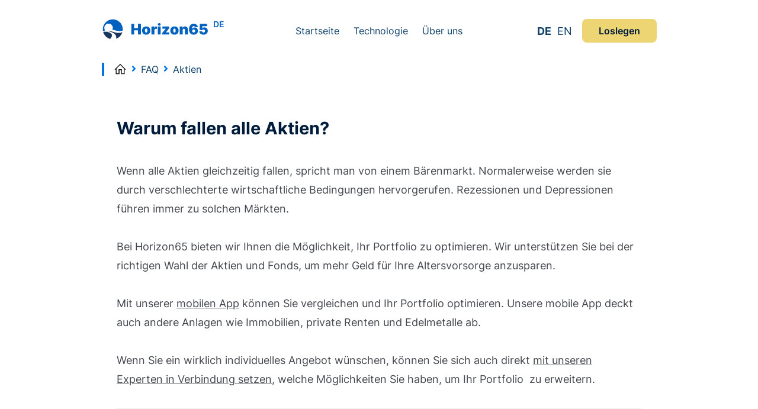

--- FILE ---
content_type: text/html; charset=UTF-8
request_url: https://horizon65.com/de/faq/aktien/warum-fallen-alle-aktien/
body_size: 31662
content:
<!DOCTYPE html>
<html lang="de-DE" prefix="og: https://ogp.me/ns#" itemscope itemtype="https://schema.org/FAQPage">
<head>
<!-- TrustBox script -->
<script type="e108b38301a120f7976a4bd9-text/javascript" src="//widget.trustpilot.com/bootstrap/v5/tp.widget.bootstrap.min.js" async></script>
<!-- End TrustBox script -->
	<!-- Google Tag Manager -->
<script type="e108b38301a120f7976a4bd9-text/javascript">(function(w,d,s,l,i){w[l]=w[l]||[];w[l].push({'gtm.start':
new Date().getTime(),event:'gtm.js'});var f=d.getElementsByTagName(s)[0],
j=d.createElement(s),dl=l!='dataLayer'?'&l='+l:'';j.async=true;j.src=
'https://www.googletagmanager.com/gtm.js?id='+i+dl;f.parentNode.insertBefore(j,f);
})(window,document,'script','dataLayer','GTM-N3LJJX6');</script>
<!-- End Google Tag Manager -->

    <script type="e108b38301a120f7976a4bd9-text/javascript">
      window.dataLayer = window.dataLayer || [];
      function gtag(){dataLayer.push(arguments);}
      gtag('js', new Date());
      gtag('config', 'GTM-N3LJJX6');  // Google tag manager; pretty shit
      gtag('config', 'G-Y6G577RJM3'); // new GA4 property
      gtag('config', 'UA-183036370-3'); // new UA property
      gtag('config', 'UA-183036370-1'); // old UA property
    </script>

	<meta charset="UTF-8" />
	<meta name="viewport" content="width=device-width, initial-scale=1" />
	
<!-- Suchmaschinen-Optimierung durch Rank Math PRO - https://s.rankmath.com/home -->
<title>Warum fallen alle Aktien? | Horizon65</title>
<meta name="description" content="Wenn alle Aktien gleichzeitig fallen, spricht man von einem Bärenmarkt. Normalerweise werden sie durch verschlechterte wirtschaftliche Bedingungen"/>
<meta name="robots" content="follow, index, max-snippet:-1, max-video-preview:-1, max-image-preview:large"/>
<meta property="og:locale" content="de_DE" />
<meta property="og:type" content="article" />
<meta property="og:title" content="Warum fallen alle Aktien? | Horizon65" />
<meta property="og:description" content="Wenn alle Aktien gleichzeitig fallen, spricht man von einem Bärenmarkt. Normalerweise werden sie durch verschlechterte wirtschaftliche Bedingungen" />
<meta property="og:site_name" content="Horizon65" />
<meta property="article:publisher" content="https://www.facebook.com/Horizon65" />
<meta property="og:updated_time" content="2023-03-15T12:56:13+00:00" />
<meta property="og:image" content="https://horizon65.com/wp-content/uploads/2022/08/social-sharing.jpg" />
<meta property="og:image:secure_url" content="https://horizon65.com/wp-content/uploads/2022/08/social-sharing.jpg" />
<meta property="og:image:width" content="1920" />
<meta property="og:image:height" content="1008" />
<meta property="og:image:alt" content="Horizon65 - Design your financial future" />
<meta property="og:image:type" content="image/jpeg" />
<meta name="twitter:card" content="summary_large_image" />
<meta name="twitter:title" content="Warum fallen alle Aktien? | Horizon65" />
<meta name="twitter:description" content="Wenn alle Aktien gleichzeitig fallen, spricht man von einem Bärenmarkt. Normalerweise werden sie durch verschlechterte wirtschaftliche Bedingungen" />
<meta name="twitter:site" content="@https://twitter.com/horizon65_de" />
<meta name="twitter:creator" content="@https://twitter.com/horizon65_de" />
<meta name="twitter:image" content="https://horizon65.com/wp-content/uploads/2022/08/social-sharing.jpg" />
<!-- /Rank Math WordPress SEO Plugin -->

<link rel='dns-prefetch' href='//js-eu1.hs-scripts.com' />
<link rel='dns-prefetch' href='//cdnjs.cloudflare.com' />
<link rel='dns-prefetch' href='//cdn.jsdelivr.net' />
<link rel="alternate" type="application/rss+xml" title="Horizon65 &raquo; Feed" href="https://horizon65.com/de/feed/" />
<link rel="alternate" type="application/rss+xml" title="Horizon65 &raquo; Kommentar-Feed" href="https://horizon65.com/de/comments/feed/" />
<link rel="alternate" title="oEmbed (JSON)" type="application/json+oembed" href="https://horizon65.com/wp-json/oembed/1.0/embed?url=https%3A%2F%2Fhorizon65.com%2Fde%2Ffaq%2Faktien%2Fwarum-fallen-alle-aktien%2F" />
<link rel="alternate" title="oEmbed (XML)" type="text/xml+oembed" href="https://horizon65.com/wp-json/oembed/1.0/embed?url=https%3A%2F%2Fhorizon65.com%2Fde%2Ffaq%2Faktien%2Fwarum-fallen-alle-aktien%2F&#038;format=xml" />
<style id='wp-img-auto-sizes-contain-inline-css'>
img:is([sizes=auto i],[sizes^="auto," i]){contain-intrinsic-size:3000px 1500px}
/*# sourceURL=wp-img-auto-sizes-contain-inline-css */
</style>
<style id='wp-emoji-styles-inline-css'>

	img.wp-smiley, img.emoji {
		display: inline !important;
		border: none !important;
		box-shadow: none !important;
		height: 1em !important;
		width: 1em !important;
		margin: 0 0.07em !important;
		vertical-align: -0.1em !important;
		background: none !important;
		padding: 0 !important;
	}
/*# sourceURL=wp-emoji-styles-inline-css */
</style>
<style id='wp-block-library-inline-css'>
:root{--wp-block-synced-color:#7a00df;--wp-block-synced-color--rgb:122,0,223;--wp-bound-block-color:var(--wp-block-synced-color);--wp-editor-canvas-background:#ddd;--wp-admin-theme-color:#007cba;--wp-admin-theme-color--rgb:0,124,186;--wp-admin-theme-color-darker-10:#006ba1;--wp-admin-theme-color-darker-10--rgb:0,107,160.5;--wp-admin-theme-color-darker-20:#005a87;--wp-admin-theme-color-darker-20--rgb:0,90,135;--wp-admin-border-width-focus:2px}@media (min-resolution:192dpi){:root{--wp-admin-border-width-focus:1.5px}}.wp-element-button{cursor:pointer}:root .has-very-light-gray-background-color{background-color:#eee}:root .has-very-dark-gray-background-color{background-color:#313131}:root .has-very-light-gray-color{color:#eee}:root .has-very-dark-gray-color{color:#313131}:root .has-vivid-green-cyan-to-vivid-cyan-blue-gradient-background{background:linear-gradient(135deg,#00d084,#0693e3)}:root .has-purple-crush-gradient-background{background:linear-gradient(135deg,#34e2e4,#4721fb 50%,#ab1dfe)}:root .has-hazy-dawn-gradient-background{background:linear-gradient(135deg,#faaca8,#dad0ec)}:root .has-subdued-olive-gradient-background{background:linear-gradient(135deg,#fafae1,#67a671)}:root .has-atomic-cream-gradient-background{background:linear-gradient(135deg,#fdd79a,#004a59)}:root .has-nightshade-gradient-background{background:linear-gradient(135deg,#330968,#31cdcf)}:root .has-midnight-gradient-background{background:linear-gradient(135deg,#020381,#2874fc)}:root{--wp--preset--font-size--normal:16px;--wp--preset--font-size--huge:42px}.has-regular-font-size{font-size:1em}.has-larger-font-size{font-size:2.625em}.has-normal-font-size{font-size:var(--wp--preset--font-size--normal)}.has-huge-font-size{font-size:var(--wp--preset--font-size--huge)}.has-text-align-center{text-align:center}.has-text-align-left{text-align:left}.has-text-align-right{text-align:right}.has-fit-text{white-space:nowrap!important}#end-resizable-editor-section{display:none}.aligncenter{clear:both}.items-justified-left{justify-content:flex-start}.items-justified-center{justify-content:center}.items-justified-right{justify-content:flex-end}.items-justified-space-between{justify-content:space-between}.screen-reader-text{border:0;clip-path:inset(50%);height:1px;margin:-1px;overflow:hidden;padding:0;position:absolute;width:1px;word-wrap:normal!important}.screen-reader-text:focus{background-color:#ddd;clip-path:none;color:#444;display:block;font-size:1em;height:auto;left:5px;line-height:normal;padding:15px 23px 14px;text-decoration:none;top:5px;width:auto;z-index:100000}html :where(.has-border-color){border-style:solid}html :where([style*=border-top-color]){border-top-style:solid}html :where([style*=border-right-color]){border-right-style:solid}html :where([style*=border-bottom-color]){border-bottom-style:solid}html :where([style*=border-left-color]){border-left-style:solid}html :where([style*=border-width]){border-style:solid}html :where([style*=border-top-width]){border-top-style:solid}html :where([style*=border-right-width]){border-right-style:solid}html :where([style*=border-bottom-width]){border-bottom-style:solid}html :where([style*=border-left-width]){border-left-style:solid}html :where(img[class*=wp-image-]){height:auto;max-width:100%}:where(figure){margin:0 0 1em}html :where(.is-position-sticky){--wp-admin--admin-bar--position-offset:var(--wp-admin--admin-bar--height,0px)}@media screen and (max-width:600px){html :where(.is-position-sticky){--wp-admin--admin-bar--position-offset:0px}}

/*# sourceURL=wp-block-library-inline-css */
</style><style id='global-styles-inline-css'>
:root{--wp--preset--aspect-ratio--square: 1;--wp--preset--aspect-ratio--4-3: 4/3;--wp--preset--aspect-ratio--3-4: 3/4;--wp--preset--aspect-ratio--3-2: 3/2;--wp--preset--aspect-ratio--2-3: 2/3;--wp--preset--aspect-ratio--16-9: 16/9;--wp--preset--aspect-ratio--9-16: 9/16;--wp--preset--color--black: #000000;--wp--preset--color--cyan-bluish-gray: #abb8c3;--wp--preset--color--white: #ffffff;--wp--preset--color--pale-pink: #f78da7;--wp--preset--color--vivid-red: #cf2e2e;--wp--preset--color--luminous-vivid-orange: #ff6900;--wp--preset--color--luminous-vivid-amber: #fcb900;--wp--preset--color--light-green-cyan: #7bdcb5;--wp--preset--color--vivid-green-cyan: #00d084;--wp--preset--color--pale-cyan-blue: #8ed1fc;--wp--preset--color--vivid-cyan-blue: #0693e3;--wp--preset--color--vivid-purple: #9b51e0;--wp--preset--gradient--vivid-cyan-blue-to-vivid-purple: linear-gradient(135deg,rgb(6,147,227) 0%,rgb(155,81,224) 100%);--wp--preset--gradient--light-green-cyan-to-vivid-green-cyan: linear-gradient(135deg,rgb(122,220,180) 0%,rgb(0,208,130) 100%);--wp--preset--gradient--luminous-vivid-amber-to-luminous-vivid-orange: linear-gradient(135deg,rgb(252,185,0) 0%,rgb(255,105,0) 100%);--wp--preset--gradient--luminous-vivid-orange-to-vivid-red: linear-gradient(135deg,rgb(255,105,0) 0%,rgb(207,46,46) 100%);--wp--preset--gradient--very-light-gray-to-cyan-bluish-gray: linear-gradient(135deg,rgb(238,238,238) 0%,rgb(169,184,195) 100%);--wp--preset--gradient--cool-to-warm-spectrum: linear-gradient(135deg,rgb(74,234,220) 0%,rgb(151,120,209) 20%,rgb(207,42,186) 40%,rgb(238,44,130) 60%,rgb(251,105,98) 80%,rgb(254,248,76) 100%);--wp--preset--gradient--blush-light-purple: linear-gradient(135deg,rgb(255,206,236) 0%,rgb(152,150,240) 100%);--wp--preset--gradient--blush-bordeaux: linear-gradient(135deg,rgb(254,205,165) 0%,rgb(254,45,45) 50%,rgb(107,0,62) 100%);--wp--preset--gradient--luminous-dusk: linear-gradient(135deg,rgb(255,203,112) 0%,rgb(199,81,192) 50%,rgb(65,88,208) 100%);--wp--preset--gradient--pale-ocean: linear-gradient(135deg,rgb(255,245,203) 0%,rgb(182,227,212) 50%,rgb(51,167,181) 100%);--wp--preset--gradient--electric-grass: linear-gradient(135deg,rgb(202,248,128) 0%,rgb(113,206,126) 100%);--wp--preset--gradient--midnight: linear-gradient(135deg,rgb(2,3,129) 0%,rgb(40,116,252) 100%);--wp--preset--font-size--small: 13px;--wp--preset--font-size--medium: 20px;--wp--preset--font-size--large: 36px;--wp--preset--font-size--x-large: 42px;--wp--preset--spacing--20: 0.44rem;--wp--preset--spacing--30: 0.67rem;--wp--preset--spacing--40: 1rem;--wp--preset--spacing--50: 1.5rem;--wp--preset--spacing--60: 2.25rem;--wp--preset--spacing--70: 3.38rem;--wp--preset--spacing--80: 5.06rem;--wp--preset--shadow--natural: 6px 6px 9px rgba(0, 0, 0, 0.2);--wp--preset--shadow--deep: 12px 12px 50px rgba(0, 0, 0, 0.4);--wp--preset--shadow--sharp: 6px 6px 0px rgba(0, 0, 0, 0.2);--wp--preset--shadow--outlined: 6px 6px 0px -3px rgb(255, 255, 255), 6px 6px rgb(0, 0, 0);--wp--preset--shadow--crisp: 6px 6px 0px rgb(0, 0, 0);}:where(.is-layout-flex){gap: 0.5em;}:where(.is-layout-grid){gap: 0.5em;}body .is-layout-flex{display: flex;}.is-layout-flex{flex-wrap: wrap;align-items: center;}.is-layout-flex > :is(*, div){margin: 0;}body .is-layout-grid{display: grid;}.is-layout-grid > :is(*, div){margin: 0;}:where(.wp-block-columns.is-layout-flex){gap: 2em;}:where(.wp-block-columns.is-layout-grid){gap: 2em;}:where(.wp-block-post-template.is-layout-flex){gap: 1.25em;}:where(.wp-block-post-template.is-layout-grid){gap: 1.25em;}.has-black-color{color: var(--wp--preset--color--black) !important;}.has-cyan-bluish-gray-color{color: var(--wp--preset--color--cyan-bluish-gray) !important;}.has-white-color{color: var(--wp--preset--color--white) !important;}.has-pale-pink-color{color: var(--wp--preset--color--pale-pink) !important;}.has-vivid-red-color{color: var(--wp--preset--color--vivid-red) !important;}.has-luminous-vivid-orange-color{color: var(--wp--preset--color--luminous-vivid-orange) !important;}.has-luminous-vivid-amber-color{color: var(--wp--preset--color--luminous-vivid-amber) !important;}.has-light-green-cyan-color{color: var(--wp--preset--color--light-green-cyan) !important;}.has-vivid-green-cyan-color{color: var(--wp--preset--color--vivid-green-cyan) !important;}.has-pale-cyan-blue-color{color: var(--wp--preset--color--pale-cyan-blue) !important;}.has-vivid-cyan-blue-color{color: var(--wp--preset--color--vivid-cyan-blue) !important;}.has-vivid-purple-color{color: var(--wp--preset--color--vivid-purple) !important;}.has-black-background-color{background-color: var(--wp--preset--color--black) !important;}.has-cyan-bluish-gray-background-color{background-color: var(--wp--preset--color--cyan-bluish-gray) !important;}.has-white-background-color{background-color: var(--wp--preset--color--white) !important;}.has-pale-pink-background-color{background-color: var(--wp--preset--color--pale-pink) !important;}.has-vivid-red-background-color{background-color: var(--wp--preset--color--vivid-red) !important;}.has-luminous-vivid-orange-background-color{background-color: var(--wp--preset--color--luminous-vivid-orange) !important;}.has-luminous-vivid-amber-background-color{background-color: var(--wp--preset--color--luminous-vivid-amber) !important;}.has-light-green-cyan-background-color{background-color: var(--wp--preset--color--light-green-cyan) !important;}.has-vivid-green-cyan-background-color{background-color: var(--wp--preset--color--vivid-green-cyan) !important;}.has-pale-cyan-blue-background-color{background-color: var(--wp--preset--color--pale-cyan-blue) !important;}.has-vivid-cyan-blue-background-color{background-color: var(--wp--preset--color--vivid-cyan-blue) !important;}.has-vivid-purple-background-color{background-color: var(--wp--preset--color--vivid-purple) !important;}.has-black-border-color{border-color: var(--wp--preset--color--black) !important;}.has-cyan-bluish-gray-border-color{border-color: var(--wp--preset--color--cyan-bluish-gray) !important;}.has-white-border-color{border-color: var(--wp--preset--color--white) !important;}.has-pale-pink-border-color{border-color: var(--wp--preset--color--pale-pink) !important;}.has-vivid-red-border-color{border-color: var(--wp--preset--color--vivid-red) !important;}.has-luminous-vivid-orange-border-color{border-color: var(--wp--preset--color--luminous-vivid-orange) !important;}.has-luminous-vivid-amber-border-color{border-color: var(--wp--preset--color--luminous-vivid-amber) !important;}.has-light-green-cyan-border-color{border-color: var(--wp--preset--color--light-green-cyan) !important;}.has-vivid-green-cyan-border-color{border-color: var(--wp--preset--color--vivid-green-cyan) !important;}.has-pale-cyan-blue-border-color{border-color: var(--wp--preset--color--pale-cyan-blue) !important;}.has-vivid-cyan-blue-border-color{border-color: var(--wp--preset--color--vivid-cyan-blue) !important;}.has-vivid-purple-border-color{border-color: var(--wp--preset--color--vivid-purple) !important;}.has-vivid-cyan-blue-to-vivid-purple-gradient-background{background: var(--wp--preset--gradient--vivid-cyan-blue-to-vivid-purple) !important;}.has-light-green-cyan-to-vivid-green-cyan-gradient-background{background: var(--wp--preset--gradient--light-green-cyan-to-vivid-green-cyan) !important;}.has-luminous-vivid-amber-to-luminous-vivid-orange-gradient-background{background: var(--wp--preset--gradient--luminous-vivid-amber-to-luminous-vivid-orange) !important;}.has-luminous-vivid-orange-to-vivid-red-gradient-background{background: var(--wp--preset--gradient--luminous-vivid-orange-to-vivid-red) !important;}.has-very-light-gray-to-cyan-bluish-gray-gradient-background{background: var(--wp--preset--gradient--very-light-gray-to-cyan-bluish-gray) !important;}.has-cool-to-warm-spectrum-gradient-background{background: var(--wp--preset--gradient--cool-to-warm-spectrum) !important;}.has-blush-light-purple-gradient-background{background: var(--wp--preset--gradient--blush-light-purple) !important;}.has-blush-bordeaux-gradient-background{background: var(--wp--preset--gradient--blush-bordeaux) !important;}.has-luminous-dusk-gradient-background{background: var(--wp--preset--gradient--luminous-dusk) !important;}.has-pale-ocean-gradient-background{background: var(--wp--preset--gradient--pale-ocean) !important;}.has-electric-grass-gradient-background{background: var(--wp--preset--gradient--electric-grass) !important;}.has-midnight-gradient-background{background: var(--wp--preset--gradient--midnight) !important;}.has-small-font-size{font-size: var(--wp--preset--font-size--small) !important;}.has-medium-font-size{font-size: var(--wp--preset--font-size--medium) !important;}.has-large-font-size{font-size: var(--wp--preset--font-size--large) !important;}.has-x-large-font-size{font-size: var(--wp--preset--font-size--x-large) !important;}
/*# sourceURL=global-styles-inline-css */
</style>

<style id='classic-theme-styles-inline-css'>
/*! This file is auto-generated */
.wp-block-button__link{color:#fff;background-color:#32373c;border-radius:9999px;box-shadow:none;text-decoration:none;padding:calc(.667em + 2px) calc(1.333em + 2px);font-size:1.125em}.wp-block-file__button{background:#32373c;color:#fff;text-decoration:none}
/*# sourceURL=/wp-includes/css/classic-themes.min.css */
</style>
<link rel='stylesheet' id='horizon-main-css-css' href='https://horizon65.com/wp-content/themes/horizon/assets/css/style.css?ver=1.7.3' media='all' />
<link rel='stylesheet' id='borlabs-cookie-css' href='https://horizon65.com/wp-content/cache/borlabs-cookie/borlabs-cookie_1_de.css?ver=2.2.47-25' media='all' />
<link rel='stylesheet' id='fontawesome-css' href='https://horizon65.com/wp-content/plugins/wp-review-pro/public/css/font-awesome.min.css?ver=4.7.0-modified' media='all' />
<link rel='stylesheet' id='wp_review-style-css' href='https://horizon65.com/wp-content/plugins/wp-review-pro/public/css/wp-review.css?ver=3.4.11' media='all' />
<script src="https://horizon65.com/wp-includes/js/jquery/jquery.min.js?ver=3.7.1" id="jquery-core-js" type="e108b38301a120f7976a4bd9-text/javascript"></script>
<script src="https://horizon65.com/wp-includes/js/jquery/jquery-migrate.min.js?ver=3.4.1" id="jquery-migrate-js" type="e108b38301a120f7976a4bd9-text/javascript"></script>
<script src="https://cdnjs.cloudflare.com/ajax/libs/axios/1.6.0/axios.min.js?ver=6.9" id="axios-js" type="e108b38301a120f7976a4bd9-text/javascript"></script>
<script src="https://cdnjs.cloudflare.com/ajax/libs/jquery-cookie/1.4.1/jquery.cookie.min.js?ver=6.9" id="jquery-cookies-js" type="e108b38301a120f7976a4bd9-text/javascript"></script>
<script src="https://cdnjs.cloudflare.com/ajax/libs/gsap/3.11.5/gsap.min.js?ver=6.9" id="gsap-js" type="e108b38301a120f7976a4bd9-text/javascript"></script>
<script src="https://cdnjs.cloudflare.com/ajax/libs/gsap/3.11.5/ScrollTrigger.min.js?ver=6.9" id="gsap-scroll-trigger-js" type="e108b38301a120f7976a4bd9-text/javascript"></script>
<script src="https://horizon65.com/wp-content/themes/horizon/assets/js/homepage-anim.js?ver=1.7.3" id="homepage-animation-js" type="e108b38301a120f7976a4bd9-text/javascript"></script>
<script src="https://horizon65.com/wp-content/themes/horizon/assets/js/mobile-detecter.js?ver=1.7.3" id="mobile-detecter-js" type="e108b38301a120f7976a4bd9-text/javascript"></script>
<script src="//cdn.jsdelivr.net/npm/slick-carousel@1.8.1/slick/slick.min.js?ver=6.9" id="slick-slider-js" type="e108b38301a120f7976a4bd9-text/javascript"></script>
<script src="https://horizon65.com/wp-content/themes/horizon/assets/js/mobile-menu-handler.js?ver=1.7.3" id="mobile-menu-handler-js" type="e108b38301a120f7976a4bd9-text/javascript"></script>
<script src="https://horizon65.com/wp-content/themes/horizon/assets/js/slick-sliders.js?ver=1.7.3" id="horizon-sliders-js" type="e108b38301a120f7976a4bd9-text/javascript"></script>
<script src="https://horizon65.com/wp-content/themes/horizon/assets/js/faq-functionality.js?ver=1.7.3" id="faq-dropdown-js" type="e108b38301a120f7976a4bd9-text/javascript"></script>
<script src="https://horizon65.com/wp-content/themes/horizon/assets/js/blog-filtering.js?ver=1.7.3" id="blog-filtering-js" type="e108b38301a120f7976a4bd9-text/javascript"></script>
<script id="popup-form-ajax-js-extra" type="e108b38301a120f7976a4bd9-text/javascript">
var ajax_object = {"ajax_url":"https://horizon65.com/wp-admin/admin-ajax.php"};
//# sourceURL=popup-form-ajax-js-extra
</script>
<script src="https://horizon65.com/wp-content/themes/horizon/assets/js/popup-form-ajax.js?ver=1.7.3" id="popup-form-ajax-js" type="e108b38301a120f7976a4bd9-text/javascript"></script>
<script src="https://horizon65.com/wp-content/themes/horizon/assets/js/why-us.js?ver=1.7.3" id="why-us-js" type="e108b38301a120f7976a4bd9-text/javascript"></script>
<script src="https://horizon65.com/wp-content/themes/horizon/assets/js/about-us.js?ver=1.7.3" id="about-us-js" type="e108b38301a120f7976a4bd9-text/javascript"></script>
<script src="https://horizon65.com/wp-content/themes/horizon/assets/js/our-costs.js?ver=1.7.3" id="our-costs-js" type="e108b38301a120f7976a4bd9-text/javascript"></script>
<link rel="https://api.w.org/" href="https://horizon65.com/wp-json/" /><link rel="EditURI" type="application/rsd+xml" title="RSD" href="https://horizon65.com/xmlrpc.php?rsd" />
<meta name="generator" content="WordPress 6.9" />
<link rel='shortlink' href='https://horizon65.com/?p=4210' />
<script type="e108b38301a120f7976a4bd9-text/javascript">
  (function(e,t){var n=e.amplitude||{_q:[],_iq:{}};var r=t.createElement("script")
  ;r.type="text/javascript"
  ;r.integrity="sha384-tzcaaCH5+KXD4sGaDozev6oElQhsVfbJvdi3//c2YvbY02LrNlbpGdt3Wq4rWonS"
  ;r.crossOrigin="anonymous";r.async=true
  ;r.src="https://cdn.amplitude.com/libs/amplitude-8.5.0-min.gz.js"
  ;r.onload=function(){if(!e.amplitude.runQueuedFunctions){
  console.log("[Amplitude] Error: could not load SDK")}}
  ;var i=t.getElementsByTagName("script")[0];i.parentNode.insertBefore(r,i)
  ;function s(e,t){e.prototype[t]=function(){
  this._q.push([t].concat(Array.prototype.slice.call(arguments,0)));return this}}
  var o=function(){this._q=[];return this}
  ;var a=["add","append","clearAll","prepend","set","setOnce","unset","preInsert","postInsert","remove"]
  ;for(var c=0;c<a.length;c++){s(o,a[c])}n.Identify=o;var u=function(){this._q=[]
  ;return this}
  ;var l=["setProductId","setQuantity","setPrice","setRevenueType","setEventProperties"]
  ;for(var p=0;p<l.length;p++){s(u,l[p])}n.Revenue=u
  ;var d=["init","logEvent","logRevenue","setUserId","setUserProperties","setOptOut","setVersionName","setDomain","setDeviceId","enableTracking","setGlobalUserProperties","identify","clearUserProperties","setGroup","logRevenueV2","regenerateDeviceId","groupIdentify","onInit","logEventWithTimestamp","logEventWithGroups","setSessionId","resetSessionId"]
  ;function v(e){function t(t){e[t]=function(){
  e._q.push([t].concat(Array.prototype.slice.call(arguments,0)))}}
  for(var n=0;n<d.length;n++){t(d[n])}}v(n);n.getInstance=function(e){
  e=(!e||e.length===0?"$default_instance":e).toLowerCase()
  ;if(!Object.prototype.hasOwnProperty.call(n._iq,e)){n._iq[e]={_q:[]};v(n._iq[e])
  }return n._iq[e]};e.amplitude=n})(window,document);

  amplitude.getInstance().init("c86e58a7d7b3537870372c097e64cb1d");
</script>

<script type="e108b38301a120f7976a4bd9-text/javascript">

(function () {

    if (window.doNotTrack || navigator.doNotTrack || navigator.msDoNotTrack || 'msTrackingProtectionEnabled' in window.external) {

        // The browser supports Do Not Track!
        if (window.doNotTrack === "1" || navigator.doNotTrack === "yes" || navigator.doNotTrack === "1" || navigator.msDoNotTrack === "1" || (window.external && window.external.msTrackingProtectionEnabled)){
            console.log("Do not track is on");
            return;
        }
    }


    if (!Array.prototype.indexOf) { Array.prototype.indexOf = function(obj, start) { for (var i = (start || 0), j = this.length; i < j; i++) { if (this[i] === obj) { return i; } } return -1; } }

    var settings = {
        cookieNameFirstTouchPrefix : "__ft_",
        cookieNamePrefix : "__lt_",
        utmParams: ["utm_source", "utm_medium", "utm_campaign", "utm_term", "utm_content", "gclid", "ttclid", "fbclid", "msclid"],
        cookieExpiryDays : 365,
        isFirstTouch: null
    };

    var utils = {
        topDomain: function() {
            var i, h, top_level_cookie = 'top_level_domain=cookie', hostname = document.location.hostname
                .split('.');
            for (i = hostname.length - 1; i >= 0; i--) {
                h = hostname.slice(i).join('.');
                document.cookie = top_level_cookie + ';domain=.' + h + ';';
                if (document.cookie.indexOf(top_level_cookie) > -1) {
                    document.cookie = top_level_cookie.split('=')[0] + '=;domain=.'
                        + h + ';expires=Thu, 01 Jan 1970 00:00:01 GMT;';
                    return h;
                }
            }
            return document.location.hostname;
        },
        isFirstTouch: function(){
            if(settings.isFirstTouch != null) return settings.isFirstTouch;
            else {
                var f = document.cookie.indexOf(settings.cookieNameFirstTouchPrefix) === -1;
                console.log("first touch: " + f);
                settings.isFirstTouch = f;
                return f;
            }

        },
        isNewSession: function(){
            var c = "__utm_tracking_session";
            var r = cookies.read(c) === undefined;
            cookies.create(c, true, 1 / 48);
            return r;
        }
    };

    var cookies = {
        create : function(name, value, days) {

            if (days) {
                var date = new Date();
                date.setTime(date.getTime() + (days * 24 * 60 * 60 * 1000));
                var expires = "; expires=" + date.toGMTString();
            } else
                var expires = "";

            var c = name + "=" + value
                + expires + ";domain=." + utils.topDomain() + ";  path=/";
            document.cookie = c;
        },
        writeCookieOnce: function (name, value) {

            if(utils.isFirstTouch()){
                this.create(settings.cookieNameFirstTouchPrefix + name,
                    value,
                    settings.cookieExpiryDays);

            }
            this.create(settings.cookieNamePrefix + name,
                value,
                settings.cookieExpiryDays);
        },
        read: function(name) {

            var nameEQ = name + "=";
            var ca = document.cookie.split(';');
            for (var i = 0; i < ca.length; i++) {
                var c = ca[i];
                while (c.charAt(0) == ' ')
                    c = c.substring(1, c.length);
                if (c.indexOf(nameEQ) == 0)
                    return c.substring(nameEQ.length, c.length);
            }
        },
        erase: function(name) {
            this.createCookie(name, "", -1);
        }
    }

    var base = {
        getParameterByName : function(name) {
            name = name.replace(/[\[]/, "\\\[").replace(/[\]]/, "\\\]");
            var regexS = "[\\?&]" + name + "=([^&#]*)";
            var regex = new RegExp(regexS);
            var results = regex.exec(window.location.search);
            if (results == null) {
                return "";
            } else {
                return decodeURIComponent(results[1].replace(/\+/g, " "));
            }
        },
        utmPresentInUrl : function() {
            for (var i = 0; i < settings.utmParams.length; i++) {
                var param = settings.utmParams[i];
                var value = this.getParameterByName(param);
                if (value !== "" && value !== undefined) {
                    return true;
                }
            }
            return false;
        },
        writeUtmCookieFromParams : function() {
            if(this.utmPresentInUrl()){
                for (var i = 0; i < settings.utmParams.length; i++) {
                    var param = settings.utmParams[i];
                    var value = this.getParameterByName(param);
                    cookies.writeCookieOnce(param, value);
                }
            }
        },
        writeReferrer: function () {
            var value = document.referrer;
            var key = "referrer";
            if (value && value !== "" && value !== undefined && value.indexOf(document.location.host) === -1) {
                console.log(value);
                cookies.writeCookieOnce(key, value);
            }else{
                cookies.writeCookieOnce(key, "direct");
            }
        },
        storeParamsInCookies: function(){
            if(utils.isNewSession()){
                this.writeUtmCookieFromParams();
                this.writeReferrer();
            }
        }
    };

    base.storeParamsInCookies();

})();

</script>

<script type="e108b38301a120f7976a4bd9-text/javascript">
    _linkedin_partner_id = "3849113";
    window._linkedin_data_partner_ids = window._linkedin_data_partner_ids || [];
    window._linkedin_data_partner_ids.push(_linkedin_partner_id);
    </script><script type="e108b38301a120f7976a4bd9-text/javascript">
    (function(l) {
    if (!l){window.lintrk = function(a,b){window.lintrk.q.push([a,b])};
    window.lintrk.q=[]}
    var s = document.getElementsByTagName("script")[0];
    var b = document.createElement("script");
    b.type = "text/javascript";b.async = true;
    b.src = "https://snap.licdn.com/li.lms-analytics/insight.min.js";
    s.parentNode.insertBefore(b, s);})(window.lintrk);
</script>
<noscript>
    <img height="1" width="1" style="display:none;" alt="" src="https://px.ads.linkedin.com/collect/?pid=3849113&fmt=gif" />
</noscript>			<!-- DO NOT COPY THIS SNIPPET! Start of Page Analytics Tracking for HubSpot WordPress plugin v10.2.5-->
			<script type="e108b38301a120f7976a4bd9-text/javascript" class="hsq-set-content-id" data-content-id="blog-post">
				var _hsq = _hsq || [];
				_hsq.push(["setContentType", "blog-post"]);
			</script>
			<!-- DO NOT COPY THIS SNIPPET! End of Page Analytics Tracking for HubSpot WordPress plugin -->
			<noscript><style>.lazyload[data-src]{display:none !important;}</style></noscript><style>.lazyload{background-image:none !important;}.lazyload:before{background-image:none !important;}</style><link rel="icon" href="https://horizon65.com/wp-content/uploads/2021/12/favicon_h65.png" sizes="32x32" />
<link rel="icon" href="https://horizon65.com/wp-content/uploads/2021/12/favicon_h65.png" sizes="192x192" />
<link rel="apple-touch-icon" href="https://horizon65.com/wp-content/uploads/2021/12/favicon_h65.png" />
<meta name="msapplication-TileImage" content="https://horizon65.com/wp-content/uploads/2021/12/favicon_h65.png" />


<script type="e108b38301a120f7976a4bd9-text/javascript">
(function(e,t){var r=e.amplitude||{_q:[],_iq:{}};var n=t.createElement("script")
;n.type="text/javascript"
;n.integrity="sha384-6T8z7Vvm13muXGhlR32onvIziA0TswSKafDQHgmkf6zD2ALZZeFokLI4rPVlAFyK"
;n.crossOrigin="anonymous";n.async=true
//;n.src="https://cdn.amplitude.com/libs/amplitude-8.18.4-min.gz.js"
;n.onload=function(){if(!e.amplitude.runQueuedFunctions){
console.log("[Amplitude] Error: could not load SDK")}}
;var s=t.getElementsByTagName("script")[0];s.parentNode.insertBefore(n,s)
;function i(e,t){e.prototype[t]=function(){
this._q.push([t].concat(Array.prototype.slice.call(arguments,0)));return this}}
var o=function(){this._q=[];return this}
;var a=["add","append","clearAll","prepend","set","setOnce","unset","preInsert","postInsert","remove"]
;for(var c=0;c<a.length;c++){i(o,a[c])}r.Identify=o;var u=function(){this._q=[]
;return this}
;var p=["setProductId","setQuantity","setPrice","setRevenueType","setEventProperties"]
;for(var l=0;l<p.length;l++){i(u,p[l])}r.Revenue=u
;var d=["init","logEvent","logRevenue","setUserId","setUserProperties","setOptOut","setVersionName","setDomain","setDeviceId","enableTracking","setGlobalUserProperties","identify","clearUserProperties","setGroup","logRevenueV2","regenerateDeviceId","groupIdentify","onInit","logEventWithTimestamp","logEventWithGroups","setSessionId","resetSessionId","setLibrary","setTransport"]
;function v(e){function t(t){e[t]=function(){
e._q.push([t].concat(Array.prototype.slice.call(arguments,0)))}}
for(var r=0;r<d.length;r++){t(d[r])}}v(r);r.getInstance=function(e){
e=(!e||e.length===0?"$default_instance":e).toLowerCase()
;if(!Object.prototype.hasOwnProperty.call(r._iq,e)){r._iq[e]={_q:[]};v(r._iq[e])
}return r._iq[e]};e.amplitude=r})(window,document);

function getCookie(name) {
  const value = `; ${document.cookie}`;
  const parts = value.split(`; ${name}=`);
  if (parts.length === 2) return parts.pop().split(';').shift();
}

let deviceId = getCookie("amp_unbounce_device_id") || null;

amplitude.getInstance().init("c86e58a7d7b3537870372c097e64cb1d", null, {
	domain: '.horizon65.com',
	includeFbclid: true,
	includeGclid: true,
	includeReferrer: true,
	includeUtm: true,
	deviceID: deviceID
});

amplitude.getInstance().logEvent(window.location.host + window.location.pathname);

</script>

<!-- Facebook Pixel Code -->
<script type="e108b38301a120f7976a4bd9-text/javascript">
  !function(f,b,e,v,n,t,s)
  {if(f.fbq)return;n=f.fbq=function(){n.callMethod?
  n.callMethod.apply(n,arguments):n.queue.push(arguments)};
  if(!f._fbq)f._fbq=n;n.push=n;n.loaded=!0;n.version='2.0';
  n.queue=[];t=b.createElement(e);t.async=!0;
  t.src=v;s=b.getElementsByTagName(e)[0];
  s.parentNode.insertBefore(t,s)}(window, document,'script',
  'https://connect.facebook.net/en_US/fbevents.js');
  fbq('init', '419731142392565');
  fbq('track', 'PageView');
</script>
<noscript>
  <img height="1" width="1" style="display:none"
       src="https://www.facebook.com/tr?id=419731142392565&ev=PageView&noscript=1"/>
</noscript>
<!-- End Facebook Pixel Code -->

<!-- Twitter conversion tracking base code -->
<script type="e108b38301a120f7976a4bd9-text/javascript">
!function(e,t,n,s,u,a){e.twq||(s=e.twq=function(){s.exe?s.exe.apply(s,arguments):s.queue.push(arguments);
},s.version='1.1',s.queue=[],u=t.createElement(n),u.async=!0,u.src='https://static.ads-twitter.com/uwt.js',
a=t.getElementsByTagName(n)[0],a.parentNode.insertBefore(u,a))}(window,document,'script');
twq('config','odpan');
</script>
<!-- End Twitter conversion tracking base code -->

<!-- Hotjar Tracking Code for horizon65.com -->
<script type="e108b38301a120f7976a4bd9-text/javascript">
	(function(h,o,t,j,a,r){
		h.hj=h.hj||function(){(h.hj.q=h.hj.q||[]).push(arguments)};
		h._hjSettings={hjid:2099976,hjsv:6};
		a=o.getElementsByTagName('head')[0];
		r=o.createElement('script');r.async=1;
		r.src=t+h._hjSettings.hjid+j+h._hjSettings.hjsv;
		a.appendChild(r);
	})(window,document,'https://static.hotjar.com/c/hotjar-','.js?sv=');
</script>


<script data-obct type="e108b38301a120f7976a4bd9-text/javascript">
  /** DO NOT MODIFY THIS CODE**/
  !function(_window, _document) {
    var OB_ADV_ID = '0026175faccb0a62a021e38bd41f8406d6';
    if (_window.obApi) {
      var toArray = function(object) {
        return Object.prototype.toString.call(object) === '[object Array]' ? object : [object];
      };
      _window.obApi.marketerId = toArray(_window.obApi.marketerId).concat(toArray(OB_ADV_ID));
      return;
    }
    var api = _window.obApi = function() {
      api.dispatch ? api.dispatch.apply(api, arguments) : api.queue.push(arguments);
    };
    api.version = '1.1';
    api.loaded = true;
    api.marketerId = OB_ADV_ID;
    api.queue = [];
    var tag = _document.createElement('script');
    tag.async = true;
    tag.src = '//amplify.outbrain.com/cp/obtp.js';
    tag.type = 'text/javascript';
    var script = _document.getElementsByTagName('script')[0];
    script.parentNode.insertBefore(tag, script);
  }(window, document);

  obApi('track', 'PAGE_VIEW');
</script>


	<link rel='stylesheet' id='fontawesome-external-css' href='//pro.fontawesome.com/releases/v5.10.0/css/all.css?ver=6.9' media='all' />
<link rel='stylesheet' id='slick-slider-css' href='//cdn.jsdelivr.net/npm/slick-carousel@1.8.1/slick/slick.css?ver=6.9' media='all' />
<link rel='stylesheet' id='slick-slider-theme-css' href='//cdnjs.cloudflare.com/ajax/libs/slick-carousel/1.8.1/slick-theme.min.css?ver=6.9' media='all' />
<link rel='stylesheet' id='wpforms-choicesjs-css' href='https://horizon65.com/wp-content/plugins/wpforms/assets/css/choices.min.css?ver=9.0.1' media='all' />
<link rel='stylesheet' id='wpforms-password-field-css' href='https://horizon65.com/wp-content/plugins/wpforms/pro/assets/css/fields/password.min.css?ver=1.7.2.2' media='all' />
<link rel='stylesheet' id='wpforms-smart-phone-field-css' href='https://horizon65.com/wp-content/plugins/wpforms/pro/assets/css/vendor/intl-tel-input.min.css?ver=17.0.5' media='all' />
<link rel='stylesheet' id='wpforms-dropzone-css' href='https://horizon65.com/wp-content/plugins/wpforms/pro/assets/css/dropzone.min.css?ver=5.9.3' media='all' />
<link rel='stylesheet' id='wpforms-modal-views-css' href='https://horizon65.com/wp-content/plugins/wpforms/pro/assets/css/fields/richtext/modal-views.min.css?ver=1.7.2.2' media='all' />
<link rel='stylesheet' id='dashicons-css' href='https://horizon65.com/wp-includes/css/dashicons.min.css?ver=6.9' media='all' />
<link rel='stylesheet' id='editor-buttons-css' href='https://horizon65.com/wp-includes/css/editor.min.css?ver=6.9' media='all' />
<link rel='stylesheet' id='wpforms-richtext-frontend-full-css' href='https://horizon65.com/wp-content/plugins/wpforms/pro/assets/css/fields/richtext/frontend-full.min.css?ver=1.7.2.2' media='all' />
<link rel='stylesheet' id='wpforms-jquery-timepicker-css' href='https://horizon65.com/wp-content/plugins/wpforms/assets/css/jquery.timepicker.css?ver=1.11.5' media='all' />
<link rel='stylesheet' id='wpforms-flatpickr-css' href='https://horizon65.com/wp-content/plugins/wpforms/assets/css/flatpickr.min.css?ver=4.6.9' media='all' />
<link rel='stylesheet' id='wpforms-full-css' href='https://horizon65.com/wp-content/plugins/wpforms/assets/css/wpforms-full.min.css?ver=1.7.2.2' media='all' />
</head>

<body class="wp-singular faq-template-default single single-faq postid-4210 wp-theme-horizon" >
<script data-cfasync="false">var ewww_webp_supported=false;</script>

	<!-- Google Tag Manager (noscript) -->
<noscript><iframe src="https://www.googletagmanager.com/ns.html?id=GTM-N3LJJX6"
height="0" width="0" style="display:none;visibility:hidden"></iframe></noscript>
<!-- End Google Tag Manager (noscript) -->

			<header class="header ">
		<div class="header-container color-white-text">
			<div class="container">
				<div class="row desktop-menu">
					<div class="col-3 logo-area">
						<a href="https://horizon65.com/de/"> <img
							 src="[data-uri]"
								alt="Horizon65 Logo" data-src="/wp-content/uploads/2021/12/logo-h65-blue.svg" decoding="async" class="lazyload"><noscript><img
								src="/wp-content/uploads/2021/12/logo-h65-blue.svg"
								alt="Horizon65 Logo" data-eio="l"></noscript>
							<span
								style="color: #0161BF !important"> DE</span>
						</a>
					</div>
					<div class="col-6 menu-area"
						 style="color: #0D4068 !important">
						<div class="menu-main-desktop-menu-container"><ul id="menu-main-desktop-menu" class="menu"><li id="menu-item-6813" class="menu-item menu-item-type-post_type menu-item-object-page menu-item-home menu-item-6813"><a href="https://horizon65.com/de/">Startseite</a></li>
<li id="menu-item-6814" class="menu-item menu-item-type-post_type menu-item-object-page menu-item-6814"><a href="https://horizon65.com/de/technologie/">Technologie</a></li>
<li id="menu-item-2511" class="menu-item menu-item-type-post_type menu-item-object-page menu-item-2511"><a href="https://horizon65.com/de/ueber-uns/">Über uns</a></li>
</ul></div>					</div>

					<div class="col-3 action-area">
						<div class="polylang-language-wrapper color-dark-blue-text">
							<ul class="polylang-switcher">	<li class="lang-item lang-item-58 lang-item-us no-translation lang-item-first"><a  lang="en-US" hreflang="en-US" href="https://horizon65.com/us/">Phrase keys</a></li>
	<li class="lang-item lang-item-60 lang-item-de current-lang"><a  lang="de-DE" hreflang="de-DE" href="https://horizon65.com/de/faq/aktien/warum-fallen-alle-aktien/">DE</a></li>
	<li class="lang-item lang-item-194 lang-item-en no-translation"><a  lang="en-GB" hreflang="en-GB" href="https://horizon65.com/en/">EN</a></li>
</ul>
						</div>
						<button class="color-yellow-bg color-dark-blue-text button-rounded-small open-popup-button">
							Loslegen						</button>
					</div>
				</div>
				<div class="row mobile-menu">
					<div class="mobile-logo-area">
						<a href="https://horizon65.com/de/">
							<img class="dark-logo lazyload" src="[data-uri]"
								 alt="Horizon65 Logo" data-src="/wp-content/uploads/2021/12/logo-h65-blue.svg" decoding="async"><noscript><img class="dark-logo" src="/wp-content/uploads/2021/12/logo-h65-blue.svg"
								 alt="Horizon65 Logo" data-eio="l"></noscript>
							<span
								style="color: #0161BF !important"> DE</span>
						</a>
					</div>
					<div class="mobile-action-area">
						<div
							class="polylang-language-wrapper color-dark-blue-text">
							<ul class="polylang-switcher">	<li class="lang-item lang-item-58 lang-item-us no-translation lang-item-first"><a  lang="en-US" hreflang="en-US" href="https://horizon65.com/us/">Phrase keys</a></li>
	<li class="lang-item lang-item-60 lang-item-de current-lang"><a  lang="de-DE" hreflang="de-DE" href="https://horizon65.com/de/faq/aktien/warum-fallen-alle-aktien/">DE</a></li>
	<li class="lang-item lang-item-194 lang-item-en no-translation"><a  lang="en-GB" hreflang="en-GB" href="https://horizon65.com/en/">EN</a></li>
</ul>
						</div>
						<span class="mobile-hamburger-menu">
						<i class="fas fa-bars fa-2x color-dark-blue-text hamburger-icon"></i>
					</span>
					</div>
				</div>
			</div>
		</div>
	</header>
	<div class="mobile-menu-toggle">
		<div class="mobile-menu-links">
			<div class="menu-mobile-hamburger-de-container"><ul id="menu-mobile-hamburger-de" class="menu"><li id="menu-item-6873" class="menu-item menu-item-type-post_type menu-item-object-page menu-item-home menu-item-6873"><a href="https://horizon65.com/de/">Startseite</a></li>
<li id="menu-item-6874" class="menu-item menu-item-type-post_type menu-item-object-page menu-item-6874"><a href="https://horizon65.com/de/technologie/">Technologie</a></li>
<li id="menu-item-6876" class="menu-item menu-item-type-post_type menu-item-object-page menu-item-6876"><a href="https://horizon65.com/de/ueber-uns/">Über uns</a></li>
<li id="menu-item-6878" class="menu-item menu-item-type-post_type menu-item-object-page menu-item-6878"><a href="https://horizon65.com/de/kontakt/">Kontakt</a></li>
</ul></div>		</div>
	</div>
	<div class="bottom-mobile-menu-wrapper">
		<div class="bottom-mobile-menu">
			<div class="mobile-menu">
				<div class="mobile-action-area">
				<span clas="mobile-hamburger-menu" style="display: flex; align-items: center;">
					<i class="fas fa-bars fa-2x  hamburger-icon" style="color: white;"></i>
				</span>
					<div class="polylang-language-wrapper color-dark-blue-text">
						<ul class="polylang-switcher">	<li class="lang-item lang-item-58 lang-item-us no-translation lang-item-first"><a  lang="en-US" hreflang="en-US" href="https://horizon65.com/us/">Phrase keys</a></li>
	<li class="lang-item lang-item-60 lang-item-de current-lang"><a  lang="de-DE" hreflang="de-DE" href="https://horizon65.com/de/faq/aktien/warum-fallen-alle-aktien/">DE</a></li>
	<li class="lang-item lang-item-194 lang-item-en no-translation"><a  lang="en-GB" hreflang="en-GB" href="https://horizon65.com/en/">EN</a></li>
</ul>
					</div>
				</div>

				<a class="playMarketLink download-now-mobile-button color-yellow-bg color-dark-blue-text button-rounded-small"  href="#get-started">Jetzt herunterladen</a>
				<a class="appStoreLink download-now-mobile-button color-yellow-bg color-dark-blue-text button-rounded-small" href="#get-started">Jetzt herunterladen</a>
			</div>
		</div>
	</div>
	
<div class="desktop-popup color-white-bg">
    <div class="row">
        <div class="col-7 popup-content">
            <div class="popup-content-wrapper">
				<h2 class="color-light-blue-text">Beginnen Sie mit Horizon65</h2><p class="description">Erhalten Sie per E-Mail einen Download-Link, direkt für Ihr Handy.</p><div class="wpforms-container wpforms-container-full popup-form" id="wpforms-2672"><form id="wpforms-form-2672" class="wpforms-validate wpforms-form wpforms-ajax-form" data-formid="2672" method="post" enctype="multipart/form-data" action="/de/faq/aktien/warum-fallen-alle-aktien/" data-token="3556460a29018d559df3bf02d6514cf0"><noscript class="wpforms-error-noscript">Bitte aktiviere JavaScript in deinem Browser, um dieses Formular fertigzustellen.</noscript><div class="wpforms-field-container"><div id="wpforms-2672-field_2-container" class="wpforms-field wpforms-field-email" data-field-id="2"><label class="wpforms-field-label wpforms-label-hide" for="wpforms-2672-field_2">Email <span class="wpforms-required-label">*</span></label><input type="email" id="wpforms-2672-field_2" class="wpforms-field-medium wpforms-field-required" name="wpforms[fields][2]" required></div></div><div class="wpforms-recaptcha-container wpforms-is-recaptcha"><div class="g-recaptcha" data-sitekey="6LfQWqsoAAAAANaouZw0RFl6214XLLLm61u2UrmP" data-size="invisible"></div></div><div class="wpforms-submit-container"><input type="hidden" name="wpforms[id]" value="2672"><input type="hidden" name="wpforms[author]" value="6"><input type="hidden" name="wpforms[post_id]" value="4210"><button type="submit" name="wpforms[submit]" id="wpforms-submit-2672" class="wpforms-submit popup-button-submit" data-alt-text="Sending..." data-submit-text="Einladung anfordern" aria-live="assertive" value="wpforms-submit">Einladung anfordern</button><img src="[data-uri]" class="wpforms-submit-spinner lazyload" style="display: none;" width="26" height="26" alt="" data-src="https://horizon65.com/wp-content/plugins/wpforms/assets/images/submit-spin.svg" decoding="async"><noscript><img src="https://horizon65.com/wp-content/plugins/wpforms/assets/images/submit-spin.svg" class="wpforms-submit-spinner" style="display: none;" width="26" height="26" alt="" data-eio="l"></noscript></div></form></div>  <!-- .wpforms-container --><div class="privacy-policy"><p>Wenn Sie auf den Button klicken, akzeptieren Sie unsere <a href="https://horizon65.com/de/datenschutz/">Datenschutzbestimmungen</a>.</p>
</div><a style="display:none" class="hidden-thankyou-url" href="https://horizon65.com/de/danke-schoen/"></a>            </div>
            <button class="close-popup">
                <span>Fenster schließen</span>
                <i class="fas fa-times fa-1x"></i>
            </button>
        </div>
        <div class="col-5 color-yellow-bg popup-image">
            <div class="popup-image-wrapper">
				<h2>Gestalten Sie ihre finanzielle Zukunft</h2><div class="popup-image-wrapper__inner"><img src="[data-uri]" alt="" data-src="https://horizon65.com/wp-content/uploads/2023/08/iPhone-14-Pro-2-1.png" decoding="async" class="lazyload"><noscript><img src="https://horizon65.com/wp-content/uploads/2023/08/iPhone-14-Pro-2-1.png" alt="" data-eio="l"></noscript></div>            </div>
        </div>
    </div>
</div>

<div class="faq-wrapper">
    <div class="container">
		<div class="row" style="padding-left: 15px;">
			<div class="bread-crumb mt-4">
				<ul class="list-unstyled breadcrumb-item py-2 tax__breadcrum" itemscope itemtype="https://schema.org/BreadcrumbList"><li itemprop="itemListElement" itemscope itemtype="https://schema.org/ListItem"><a itemscope itemtype="https://schema.org/WebPage" itemprop="item" itemid="https://horizon65.com/de" href="https://horizon65.com/de"><span class="visually-hidden" itemprop="name">Home</span><div class="home-icon"><svg xmlns="http://www.w3.org/2000/svg"  viewBox="0 0 32 32" width="32px" height="32px"><path d="M 16 2.59375 L 15.28125 3.28125 L 2.28125 16.28125 L 3.71875 17.71875 L 5 16.4375 L 5 28 L 14 28 L 14 18 L 18 18 L 18 28 L 27 28 L 27 16.4375 L 28.28125 17.71875 L 29.71875 16.28125 L 16.71875 3.28125 Z M 16 5.4375 L 25 14.4375 L 25 26 L 20 26 L 20 16 L 12 16 L 12 26 L 7 26 L 7 14.4375 Z"/></svg></div></a><i class="ml-2 fas fa-angle-right"></i><meta itemprop="position" content="1" /></li><li itemprop="itemListElement" itemscope itemtype="https://schema.org/ListItem"><a itemscope itemtype="https://schema.org/WebPage" itemprop="item" itemid="https://horizon65.com/de/faq/" href="https://horizon65.com/de/faq/"><span itemprop="name">FAQ</span></a><i class="ml-2 fas fa-angle-right"></i><meta itemprop="position" content="2" /></li><li itemprop="itemListElement" itemscope itemtype="https://schema.org/ListItem"><a itemscope itemtype="https://schema.org/WebPage" itemprop="item" itemid="https://horizon65.com/de/faq/aktien/" href="https://horizon65.com/de/faq/aktien/"><span itemprop="name">Aktien</span></a><meta itemprop="position" content="3" /></li></ul>			</div>
		</div>
        <div class="row">
            <div class="col-12 faq-article-wrapper" >
                <div class="faq-article " itemscope itemprop="mainEntity" itemtype="https://schema.org/Question">
                    <h1 class="faq-title" itemprop="name">Warum fallen alle Aktien?</h1>
                    <div itemscope itemprop="acceptedAnswer" itemtype="https://schema.org/Answer">
                        <div class="faq-content" itemprop="text">
                            <p>Wenn alle Aktien gleichzeitig fallen, spricht man von einem Bärenmarkt. Normalerweise werden sie durch verschlechterte wirtschaftliche Bedingungen hervorgerufen. Rezessionen und Depressionen führen immer zu solchen Märkten.</p>
                        </div>
						<div class="calculator_paragraph"><p>Bei Horizon65 bieten wir Ihnen die Möglichkeit, Ihr Portfolio zu optimieren. Wir unterstützen Sie bei der richtigen Wahl der Aktien und Fonds, um mehr Geld für Ihre Altersvorsorge anzusparen.</p>
<p>&nbsp;</p>
<p>Mit unserer <a href="https://horizon65.com/de/">mobilen App</a> können Sie vergleichen und Ihr Portfolio optimieren. Unsere mobile App deckt auch andere Anlagen wie Immobilien, private Renten und Edelmetalle ab.</p>
<p>&nbsp;</p>
<p>Wenn Sie ein wirklich individuelles Angebot wünschen, können Sie sich auch direkt <a href="https://meetings-eu1.hubspot.com/christian-rathjens/beratung">mit unseren Experten in Verbindung setzen</a>, welche Möglichkeiten Sie haben, um Ihr Portfolio  zu erweitern.</p>
</div><div class="related_links"></div>                    </div>
                </div>
            </div>
        </div>
        <div class="row">
                            <div class="col-12 headline mt-4">
                    <h2 style="margin: 0 20px 20px 20px" class="text-center color-dark-blue-text">Ähnliche Fragen</h2>
                </div>
                                    <div class="col-xl-4 col-lg-4 col-md-6 col-sm-12 mb-4 faq-articles-wrapper">
                        <div class="faq-articles">
                            <h2 class="faq-title">Wie kann man russische Aktien kaufen?</h2>
                            <div class="faq-content">Aufgrund des Kriegs in der Ukraine ist der Handel mit russischen Aktien auf den meisten Märkten ausgesetzt. Innerhalb Russlands i...</div>
                            <a class="faq-read-more" href="https://horizon65.com/de/faq/aktien/wie-kann-man-russische-aktien-kaufen/">Mehr<i class="ml-1 fas fa-angle-right"></i></a>
                        </div>
                    </div>
                                    <div class="col-xl-4 col-lg-4 col-md-6 col-sm-12 mb-4 faq-articles-wrapper">
                        <div class="faq-articles">
                            <h2 class="faq-title">Wie viel verdient man mit Aktien?</h2>
                            <div class="faq-content">Aktien sind eine Geldanlage mit hoher Rendite, aber auch mit deutlichem Risiko. Von einem Totalverlust bis zu einem Gewinn im Mill...</div>
                            <a class="faq-read-more" href="https://horizon65.com/de/faq/aktien/wie-viel-verdient-man-mit-aktien/">Mehr<i class="ml-1 fas fa-angle-right"></i></a>
                        </div>
                    </div>
                                    <div class="col-xl-4 col-lg-4 col-md-6 col-sm-12 mb-4 faq-articles-wrapper">
                        <div class="faq-articles">
                            <h2 class="faq-title">Welche Aktien hat Warren Buffett?</h2>
                            <div class="faq-content">Warren Buffett äußert sich regelmäßig über verschiedene Aktien und ihre Entwicklung. Allerdings sind diese alle in seinem Inv...</div>
                            <a class="faq-read-more" href="https://horizon65.com/de/faq/aktien/welche-aktien-hat-warren-buffett/">Mehr<i class="ml-1 fas fa-angle-right"></i></a>
                        </div>
                    </div>
                                    </div>
    </div>
</div>

<section class="technology_ready_to_get_started_section">
	<div class="container">
		<div class="left">
			<h2>Sind Sie bereit, zu starten?</h2><p>Laden Sie unsere kostenlose App herunter und werden Sie sich Ihrer Möglichkeiten für Ihre finanzielle Zukunft bewusst</p>		</div>
		<div class="right">
			<a class="appStoreLink button-item" target="_blank" href="https://dashboard.horizon65.com/b/r/app"><img src="[data-uri]" alt="" data-src="https://horizon65.com/wp-content/uploads/2021/12/apple-mobile-icon-white.svg" decoding="async" class="lazyload"><noscript><img src="https://horizon65.com/wp-content/uploads/2021/12/apple-mobile-icon-white.svg" alt="" data-eio="l"></noscript>Horizon65 für iPhone</a><a class="playMarketLink button-item" target="_blank" href="https://dashboard.horizon65.com/b/r/app"><img src="[data-uri]" alt="" data-src="https://horizon65.com/wp-content/uploads/2023/07/social_play_store_icon_157438-1-1.svg" decoding="async" class="lazyload"><noscript><img src="https://horizon65.com/wp-content/uploads/2023/07/social_play_store_icon_157438-1-1.svg" alt="" data-eio="l"></noscript>Horizon65 für Android</a>
		</div>
	</div>
</section>

<script type="application/ld+json">
{
	"@context": "http://schema.org",
	"@type": "InsuranceAgency",
	"name": "Horizon65 GmbH",
	"description": "Horizon65 is a fintech to evaluate retirement investment options and gives tailor-made recommendations to save for retirement with confidence.",
	"url": "https://horizon65.com",
	"sameAs": ["https://twitter.com/horizon65_en","https://www.linkedin.com/company/horizon65/","https://www.facebook.com/Horizon65","https://www.youtube.com/channel/UCHgoAmzQbjieXqzewSEccbA","https://www.instagram.com/horizon65_de/","https://www.crunchbase.com/organization/horizon65"],
	"address": {
		"@type": "PostalAddress",
		"streetAddress": "Unter den Linden 24",
		"addressLocality": "Berlin",
		"postalCode": "10117",
		"addressCountry": "Germany"
	}
}
</script>



<footer id="footer-area">
    <div class="footer-bottom color-dark-blue-bg color-white-text">
        <div class="container">
            <div class="row">
				<div class="col-lg-4 col-md-12 footer-column">
					<div class="footer-logo-wrapper">
						<img class="footer-logo lazyload" src="[data-uri]" alt="Horizon65" data-src="/wp-content/uploads/2021/12/logo-h65-white.svg&#039;" decoding="async"><noscript><img class="footer-logo" src="/wp-content/uploads/2021/12/logo-h65-white.svg'" alt="Horizon65" data-eio="l"></noscript>
					</div>
					<div class="footer-content">
						<div class="footer-address"><p>Horizon65 GmbH<br />
Unter den Linden 24<br />
10117 Berlin</p>
</div><div class="footer-license"><p>Licensed under §34f Abs. 1 S. 1 GewO<br />
Register-Nr. D-F-107-BGJA-69</p>
<p>Licensed under §34d Abs. 1 GewO<br />
Register-Nr. D-3XN4-J9P4C-21</p>
</div>					</div>
					<div class="footer-mobile-icons d-flex">
					</div>

				</div>
                <div class="col col-lg-4 col-md-12 col-sm-12 footer-col">
                    <div class="menu-academy-footer-de-container"><ul id="menu-academy-footer-de" class="menu"><li id="menu-item-6817" class="menu-item menu-item-type-custom menu-item-object-custom menu-item-has-children menu-item-6817"><a href="/">Akademie</a>
<ul class="sub-menu">
	<li id="menu-item-6818" class="menu-item menu-item-type-custom menu-item-object-custom menu-item-6818"><a href="/de/altersvorsorge/etf/">Indexfonds</a></li>
	<li id="menu-item-6819" class="menu-item menu-item-type-custom menu-item-object-custom menu-item-6819"><a href="/de/immobilien/">Immobilien</a></li>
	<li id="menu-item-6820" class="menu-item menu-item-type-custom menu-item-object-custom menu-item-6820"><a href="/de/altersvorsorge/">Private Altervorsorge</a></li>
	<li id="menu-item-6821" class="menu-item menu-item-type-custom menu-item-object-custom menu-item-6821"><a href="/de/altersvorsorge/betrieblich/">Betriebliche Altersvorsorge</a></li>
	<li id="menu-item-6822" class="menu-item menu-item-type-custom menu-item-object-custom menu-item-6822"><a href="/de/altersvorsorge/rentensystem/">Gesetzliche Rente</a></li>
	<li id="menu-item-6824" class="menu-item menu-item-type-custom menu-item-object-custom menu-item-6824"><a href="/de/finanzakademie/">Finanzakademie</a></li>
	<li id="menu-item-6825" class="menu-item menu-item-type-custom menu-item-object-custom menu-item-6825"><a href="/de/faq/">FAQs</a></li>
</ul>
</li>
</ul></div>                </div>
                <div class="col col-lg-4 col-md-12 col-sm-12 footer-col">
                    <div class="menu-company-footer-de-container"><ul id="menu-company-footer-de" class="menu"><li id="menu-item-6826" class="menu-item menu-item-type-custom menu-item-object-custom menu-item-has-children menu-item-6826"><a href="/">Über Horizon65</a>
<ul class="sub-menu">
	<li id="menu-item-2603" class="menu-item menu-item-type-post_type menu-item-object-page menu-item-2603"><a href="https://horizon65.com/de/ueber-uns/">Über uns</a></li>
	<li id="menu-item-6828" class="menu-item menu-item-type-post_type menu-item-object-page menu-item-6828"><a href="https://horizon65.com/de/technologie/">Technologie</a></li>
	<li id="menu-item-6978" class="menu-item menu-item-type-post_type menu-item-object-page menu-item-6978"><a href="https://horizon65.com/de/kontakt/">Partner werden</a></li>
	<li id="menu-item-6831" class="menu-item menu-item-type-post_type menu-item-object-page menu-item-6831"><a href="https://horizon65.com/de/karriere/">Karriere</a></li>
	<li id="menu-item-6832" class="menu-item menu-item-type-post_type menu-item-object-page menu-item-6832"><a href="https://horizon65.com/de/kontakt/">Support</a></li>
</ul>
</li>
</ul></div>                    <div class="social-icons">
                        <a href="https://www.facebook.com/Horizon65">
                            <svg width="15" height="27" viewBox="0 0 15 27" fill="none" xmlns="http://www.w3.org/2000/svg">
                                <g clip-path="url(#clip0_903_33911)">
                                    <path d="M13.514 15.188L14.264 10.302H9.575V7.13C9.54226 6.76504 9.59204 6.39738 9.72065 6.05427C9.84926 5.71115 10.0534 5.40136 10.318 5.14783C10.5825 4.89431 10.9007 4.70355 11.249 4.58968C11.5973 4.4758 11.9668 4.44174 12.33 4.49H14.461V0.33C13.2097 0.127913 11.9454 0.0176188 10.678 0C6.816 0 4.291 2.34 4.291 6.577V10.3H0V15.186H4.291V27H9.573V15.188H13.514Z" fill="white"/>
                                </g>
                                <defs>
                                    <clipPath id="clip0_903_33911">
                                        <rect width="14.461" height="27" fill="white"/>
                                    </clipPath>
                                </defs>
                            </svg>
                        </a>
                        <a href="https://twitter.com/horizon65_de">
                            <svg width="34" height="27" viewBox="0 0 34 27" fill="none" xmlns="http://www.w3.org/2000/svg">
                                <g clip-path="url(#clip0_903_33913)">
                                    <path d="M30.347 6.72888C30.368 7.02888 30.368 7.31988 30.368 7.61488C30.368 16.6219 23.513 26.9999 10.983 26.9999C7.2735 27.0094 3.64019 25.9472 0.52002 23.9409C1.06625 24.0009 1.61552 24.029 2.16502 24.0249C5.22973 24.0332 8.20801 23.0096 10.62 21.1189C9.19835 21.093 7.82027 20.6237 6.67825 19.7766C5.53622 18.9295 4.68729 17.7469 4.25002 16.3939C4.67578 16.4611 5.10599 16.4962 5.53702 16.4989C6.14206 16.4971 6.74446 16.4192 7.33002 16.2669C5.78706 15.954 4.40004 15.1166 3.40468 13.8968C2.40932 12.677 1.86704 11.1502 1.87002 9.57588V9.49188C2.8142 10.0189 3.86954 10.3152 4.95002 10.3569C3.50356 9.39257 2.47973 7.91249 2.08759 6.21887C1.69545 4.52524 1.96458 2.7458 2.84002 1.24388C4.55132 3.35028 6.68622 5.07351 9.10629 6.3018C11.5264 7.5301 14.1776 8.23605 16.888 8.37388C16.7786 7.86067 16.722 7.33762 16.719 6.81288C16.7203 5.44623 17.132 4.11147 17.901 2.98167C18.67 1.85188 19.7606 0.979168 21.0316 0.476702C22.3025 -0.025764 23.6951 -0.134807 25.0287 0.163713C26.3624 0.462233 27.5756 1.15455 28.511 2.15088C30.0367 1.85711 31.4998 1.3005 32.835 0.50588C32.3254 2.081 31.2588 3.41613 29.835 4.26088C31.188 4.10673 32.5103 3.75113 33.758 3.20588C32.8253 4.56405 31.6701 5.7551 30.341 6.72888H30.347Z" fill="white"/>
                                </g>
                                <defs>
                                    <clipPath id="clip0_903_33913">
                                        <rect width="33.244" height="27" fill="white" transform="translate(0.52002)"/>
                                    </clipPath>
                                </defs>
                            </svg>
                        </a>
                        <a href="https://www.instagram.com/horizon65_de/">
                            <svg width="28" height="27" viewBox="0 0 28 27" fill="none" xmlns="http://www.w3.org/2000/svg">
                                <path d="M14.323 2.43278C17.928 2.43278 18.3541 2.44669 19.7776 2.51126C20.6324 2.52326 21.4788 2.68185 22.28 2.98013C22.8665 3.19662 23.3971 3.54184 23.8326 3.9904C24.2812 4.42592 24.6264 4.95649 24.8429 5.54305C25.1413 6.34449 25.2999 7.19123 25.3117 8.04636C25.3763 9.46987 25.3902 9.89702 25.3902 13.501C25.3902 17.105 25.3763 17.5321 25.3117 18.9556C25.3015 19.8115 25.1442 20.6593 24.8468 21.4619C24.6217 22.0446 24.277 22.5736 23.8349 23.0149C23.3927 23.4561 22.8631 23.7999 22.28 24.0238C21.4773 24.3213 20.6296 24.4785 19.7737 24.4887C18.3501 24.5533 17.923 24.5672 14.319 24.5672C10.7151 24.5672 10.2869 24.5533 8.86439 24.4887C8.00849 24.4785 7.16072 24.3213 6.3581 24.0238C5.77154 23.8074 5.24097 23.4622 4.80545 23.0136C4.35924 22.5761 4.01675 22.0442 3.80313 21.457C3.50572 20.6543 3.34846 19.8066 3.33823 18.9507C3.27366 17.5272 3.25975 17.1 3.25975 13.496C3.25975 9.89205 3.27366 9.4649 3.33823 8.04139C3.3488 7.1865 3.50605 6.33976 3.80313 5.53808C4.01814 4.95198 4.36164 4.42146 4.80843 3.98543C5.24448 3.53867 5.775 3.19518 6.36108 2.98013C7.1641 2.68116 8.01256 2.52256 8.86936 2.51126C10.2929 2.44669 10.72 2.43278 14.324 2.43278H14.323ZM14.323 0C10.6574 0 10.1965 0.015894 8.7571 0.081457C7.63675 0.103864 6.52831 0.316147 5.47896 0.709272C4.57858 1.04822 3.76294 1.57944 3.08889 2.26589C2.40196 2.94014 1.87039 3.75613 1.53128 4.65695C1.13815 5.70631 0.925869 6.81475 0.903462 7.9351C0.838892 9.37351 0.822998 9.83444 0.822998 13.5C0.822998 17.1656 0.838892 17.6265 0.904455 19.0629C0.926862 20.1833 1.13914 21.2917 1.53227 22.3411C1.87074 23.2428 2.40198 24.0599 3.08889 24.7351C3.76323 25.4217 4.57922 25.9529 5.47995 26.2917C6.52931 26.6848 7.63774 26.8971 8.7581 26.9195C10.1985 26.9851 10.6574 27.001 14.321 27.001C17.9846 27.001 18.4475 26.9851 19.8839 26.9195C21.0043 26.8971 22.1127 26.6848 23.1621 26.2917C24.059 25.9449 24.8735 25.4145 25.5535 24.7345C26.2335 24.0545 26.7639 23.24 27.1107 22.343C27.5039 21.2937 27.7162 20.1853 27.7386 19.0649C27.8041 17.6255 27.82 17.1656 27.82 13.502C27.82 9.83841 27.8041 9.3755 27.7386 7.93907C27.7162 6.81872 27.5039 5.71028 27.1107 4.66093C26.7736 3.75913 26.2437 2.94178 25.5581 2.26589C24.8836 1.57884 24.0672 1.04727 23.166 0.708278C22.1167 0.315153 21.0083 0.102871 19.8879 0.0804636C18.4485 0.015894 17.9896 0 14.323 0ZM14.323 6.56722C12.9518 6.56722 11.6114 6.97382 10.4714 7.7356C9.33126 8.49739 8.44267 9.58014 7.91794 10.8469C7.39322 12.1137 7.25592 13.5077 7.52343 14.8525C7.79093 16.1973 8.45121 17.4327 9.42078 18.4022C10.3903 19.3718 11.6257 20.0321 12.9705 20.2996C14.3153 20.5671 15.7093 20.4298 16.9761 19.9051C18.2429 19.3803 19.3256 18.4917 20.0874 17.3516C20.8492 16.2116 21.2558 14.8712 21.2558 13.5C21.2558 11.6613 20.5254 9.89793 19.2252 8.59778C17.9251 7.29763 16.1617 6.56722 14.323 6.56722ZM14.323 18C13.433 18 12.563 17.7361 11.8229 17.2416C11.0829 16.7471 10.5061 16.0443 10.1655 15.2221C9.82495 14.3998 9.73583 13.495 9.90946 12.6221C10.0831 11.7492 10.5117 10.9474 11.141 10.318C11.7704 9.68868 12.5722 9.2601 13.4451 9.08647C14.318 8.91283 15.2228 9.00195 16.0451 9.34254C16.8673 9.68314 17.5701 10.2599 18.0646 10.9999C18.5591 11.74 18.823 12.61 18.823 13.5C18.823 14.6935 18.3489 15.8381 17.505 16.682C16.6611 17.5259 15.5165 18 14.323 18ZM23.1492 6.29404C23.1482 6.61427 23.0523 6.92703 22.8737 7.19282C22.6951 7.4586 22.4417 7.66549 22.1455 7.78736C21.8494 7.90923 21.5238 7.94061 21.2098 7.87753C20.8959 7.81446 20.6077 7.65976 20.3816 7.43297C20.1555 7.20619 20.0016 6.91749 19.9395 6.60334C19.8774 6.28918 19.9098 5.96367 20.0326 5.66791C20.1553 5.37215 20.363 5.1194 20.6293 4.94159C20.8957 4.76377 21.2087 4.66888 21.529 4.66887C21.7421 4.66887 21.9532 4.71095 22.1501 4.79268C22.347 4.87441 22.5259 4.9942 22.6764 5.14517C22.8269 5.29615 22.9461 5.47535 23.0273 5.67249C23.1084 5.86964 23.1498 6.08085 23.1492 6.29404Z" fill="white"/>
                            </svg>
                        </a>
                        <a href="https://www.linkedin.com/company/horizon65/">
                            <svg width="28" height="27" viewBox="0 0 28 27" fill="none" xmlns="http://www.w3.org/2000/svg">
                                <g clip-path="url(#clip0_903_33917)">
                                    <path d="M25.9531 0H2.80512C2.29157 0.00370024 1.80051 0.211196 1.4399 0.576865C1.07929 0.942535 0.878664 1.43644 0.882124 1.95V25.05C0.878664 25.5636 1.07929 26.0575 1.4399 26.4231C1.80051 26.7888 2.29157 26.9963 2.80512 27H25.9531C26.4673 26.9966 26.9591 26.7893 27.3208 26.4238C27.6824 26.0582 27.8843 25.5642 27.8821 25.05V1.95C27.8843 1.43581 27.6824 0.941763 27.3208 0.57621C26.9591 0.210656 26.4673 0.00343767 25.9531 0ZM9.04212 23.143H5.04212V10.258H9.04812V23.143H9.04212ZM7.04212 8.498C6.58327 8.498 6.13472 8.36193 5.7532 8.10701C5.37168 7.85209 5.07432 7.48975 4.89872 7.06583C4.72313 6.6419 4.67718 6.17543 4.7667 5.72539C4.85622 5.27535 5.07718 4.86197 5.40164 4.53751C5.72609 4.21305 6.13948 3.9921 6.58951 3.90258C7.03955 3.81306 7.50602 3.859 7.92995 4.0346C8.35387 4.21019 8.71621 4.50756 8.97113 4.88908C9.22606 5.2706 9.36212 5.71915 9.36212 6.178C9.36186 6.79339 9.11721 7.38349 8.68197 7.81855C8.24672 8.2536 7.65652 8.498 7.04112 8.498H7.04212ZM24.0421 23.143H20.0421V16.875C20.0421 15.38 20.0121 13.458 17.9631 13.458C15.8781 13.458 15.5631 15.085 15.5631 16.767V23.143H11.5631V10.258H15.4021V12.018H15.4561C15.8414 11.3614 16.3973 10.8214 17.0647 10.4554C17.7322 10.0893 18.4864 9.91089 19.2471 9.939C23.2971 9.939 24.0471 12.609 24.0471 16.08L24.0421 23.143Z" fill="white"/>
                                </g>
                                <defs>
                                    <clipPath id="clip0_903_33917">
                                        <rect width="27" height="27" fill="white" transform="translate(0.88208)"/>
                                    </clipPath>
                                </defs>
                            </svg>
                        </a>
                        <a href="/cdn-cgi/l/email-protection#5e373038311e36312c37243130686b703d3133">
                            <svg width="39" height="27" viewBox="0 0 39 27" fill="none" xmlns="http://www.w3.org/2000/svg">
                                <g clip-path="url(#clip0_903_33919)">
                                    <path d="M38.6303 3.3081L28.8009 13.5835C28.7836 13.6005 28.7698 13.6209 28.7604 13.6435C28.751 13.6661 28.7461 13.6904 28.7461 13.715C28.7461 13.7395 28.751 13.7638 28.7604 13.7864C28.7698 13.809 28.7836 13.8294 28.8009 13.8464L35.6794 21.3652C35.7901 21.4782 35.878 21.6126 35.9379 21.7606C35.9979 21.9086 36.0288 22.0673 36.0288 22.2275C36.0288 22.3878 35.9979 22.5465 35.9379 22.6945C35.878 22.8425 35.7901 22.9768 35.6794 23.0898C35.4562 23.318 35.1541 23.4461 34.8392 23.4461C34.5242 23.4461 34.2221 23.318 33.999 23.0898L27.1484 15.5995C27.131 15.5816 27.1104 15.5674 27.0876 15.5577C27.0649 15.548 27.0405 15.5431 27.0159 15.5431C26.9913 15.5431 26.9669 15.548 26.9442 15.5577C26.9214 15.5674 26.9008 15.5816 26.8834 15.5995L25.2131 17.3435C24.5298 18.0604 23.7142 18.6303 22.8138 19.0198C21.9135 19.4093 20.9464 19.6107 19.9693 19.6121C18.9706 19.6082 17.9827 19.3997 17.0635 18.9987C16.1443 18.5978 15.3124 18.0125 14.6165 17.2772L13.0085 15.5995C12.9911 15.5816 12.9705 15.5674 12.9478 15.5577C12.925 15.548 12.9006 15.5431 12.876 15.5431C12.8514 15.5431 12.827 15.548 12.8043 15.5577C12.7815 15.5674 12.7609 15.5816 12.7435 15.5995L5.89181 23.0898C5.66869 23.318 5.36658 23.4461 5.05163 23.4461C4.73668 23.4461 4.43457 23.318 4.21145 23.0898C4.10072 22.9768 4.01284 22.8425 3.95288 22.6945C3.89291 22.5465 3.86204 22.3878 3.86204 22.2275C3.86204 22.0673 3.89291 21.9086 3.95288 21.7606C4.01284 21.6126 4.10072 21.4782 4.21145 21.3652L11.0899 13.8464C11.1208 13.81 11.1379 13.7633 11.1379 13.715C11.1379 13.6666 11.1208 13.6199 11.0899 13.5835L1.25163 3.3081C1.22653 3.28119 1.19411 3.26267 1.15859 3.25497C1.12308 3.24727 1.08613 3.25075 1.05257 3.26495C1.01901 3.27914 0.990404 3.3034 0.97049 3.33455C0.950577 3.36569 0.940281 3.40228 0.940948 3.43952V23.9995C0.943298 24.7944 1.25202 25.5561 1.79969 26.1182C2.34737 26.6803 3.0895 26.9971 3.86403 26.9995H36.0179C36.7924 26.9971 37.5345 26.6803 38.0822 26.1182C38.6299 25.5561 38.9386 24.7944 38.9409 23.9995V3.43952C38.9405 3.40277 38.9296 3.36696 38.9095 3.33654C38.8894 3.30612 38.861 3.28243 38.8279 3.26842C38.7948 3.25442 38.7584 3.25071 38.7233 3.25777C38.6881 3.26482 38.6558 3.28232 38.6303 3.3081Z" fill="white"/>
                                    <path d="M19.9459 17.1656C20.6098 17.1668 21.2672 17.0314 21.8793 16.7674C22.4913 16.5034 23.0456 16.1161 23.5093 15.6284L37.8418 0.656992C37.3301 0.232003 36.6916 0.000402094 36.0334 0.000991811H3.85504C3.19652 -0.0011889 2.55756 0.230595 2.04663 0.656992L16.3825 15.6284C16.8462 16.1161 17.4005 16.5034 18.0125 16.7674C18.6246 17.0314 19.282 17.1668 19.9459 17.1656Z" fill="white"/>
                                </g>
                                <defs>
                                    <clipPath id="clip0_903_33919">
                                        <rect width="38" height="27" fill="white" transform="translate(0.940918)"/>
                                    </clipPath>
                                </defs>
                            </svg>
                        </a>
                    </div>
                </div>
            </div>
        </div>
    </div>
    <div class="footer-legal-wrapper color-dark-blue-bg color-white-text">
        <div class="container">
            <div class="footer-legal">
                <div class="menu-legal-footer-de-container"><ul id="menu-legal-footer-de" class="menu"><li id="menu-item-2625" class="menu-item menu-item-type-post_type menu-item-object-page menu-item-2625"><a href="https://horizon65.com/de/impressum/">Impressum</a></li>
<li id="menu-item-2626" class="menu-item menu-item-type-post_type menu-item-object-page menu-item-2626"><a href="https://horizon65.com/de/datenschutz/">Datenschutz</a></li>
<li id="menu-item-2627" class="menu-item menu-item-type-post_type menu-item-object-page menu-item-2627"><a href="https://horizon65.com/de/agb/">AGB</a></li>
<li id="menu-item-2628" class="menu-item menu-item-type-post_type menu-item-object-page menu-item-2628"><a href="https://horizon65.com/de/erstinformation/">Erstinformation</a></li>
<li id="menu-item-2629" class="menu-item menu-item-type-post_type menu-item-object-page menu-item-2629"><a href="https://horizon65.com/de/nachhaltigkeit/">Nachhaltigkeit</a></li>
<li id="menu-item-5659" class="menu-item menu-item-type-post_type menu-item-object-page menu-item-5659"><a href="https://horizon65.com/de/sitemap/">Seit Sitemap</a></li>
<li id="menu-item-6816" class="menu-item menu-item-type-custom menu-item-object-custom menu-item-6816"><a href="/">© Alle Rechte vorbehalten 2023</a></li>
</ul></div>            </div>
        </div>
    </div>

	
</footer>

<script data-cfasync="false" src="/cdn-cgi/scripts/5c5dd728/cloudflare-static/email-decode.min.js"></script><script type="speculationrules">
{"prefetch":[{"source":"document","where":{"and":[{"href_matches":"/*"},{"not":{"href_matches":["/wp-*.php","/wp-admin/*","/wp-content/uploads/*","/wp-content/*","/wp-content/plugins/*","/wp-content/themes/horizon/*","/*\\?(.+)"]}},{"not":{"selector_matches":"a[rel~=\"nofollow\"]"}},{"not":{"selector_matches":".no-prefetch, .no-prefetch a"}}]},"eagerness":"conservative"}]}
</script>
<!--googleoff: all--><div data-nosnippet><script id="BorlabsCookieBoxWrap" type="text/template"><div
    id="BorlabsCookieBox"
    class="BorlabsCookie"
    role="dialog"
    aria-labelledby="CookieBoxTextHeadline"
    aria-describedby="CookieBoxTextDescription"
    aria-modal="true"
>
    <div class="bottom-right" style="display: none;">
        <div class="_brlbs-box-wrap">
            <div class="_brlbs-box _brlbs-box-advanced">
                <div class="cookie-box">
                    <div class="container">
                        <div class="row">
                            <div class="col-12">
                                <div class="_brlbs-flex-center">
                                    
                                    <span role="heading" aria-level="3" class="_brlbs-h3" id="CookieBoxTextHeadline">Datenschutzeinstellungen</span>
                                </div>

                                <p id="CookieBoxTextDescription"><span class="_brlbs-paragraph _brlbs-text-description">Wir nutzen Cookies auf unserer Website. Einige von ihnen sind essenziell, während andere uns helfen, diese Website und Ihre Erfahrung zu verbessern.</span> <span class="_brlbs-paragraph _brlbs-text-confirm-age">Wenn Sie unter 16 Jahre alt sind und Ihre Zustimmung zu freiwilligen Diensten geben möchten, müssen Sie Ihre Erziehungsberechtigten um Erlaubnis bitten.</span> <span class="_brlbs-paragraph _brlbs-text-technology">Wir verwenden Cookies und andere Technologien auf unserer Website. Einige von ihnen sind essenziell, während andere uns helfen, diese Website und Ihre Erfahrung zu verbessern.</span> <span class="_brlbs-paragraph _brlbs-text-personal-data">Personenbezogene Daten können verarbeitet werden (z. B. IP-Adressen), z. B. für personalisierte Anzeigen und Inhalte oder Anzeigen- und Inhaltsmessung.</span> <span class="_brlbs-paragraph _brlbs-text-more-information">Weitere Informationen über die Verwendung Ihrer Daten finden Sie in unserer  <a class="_brlbs-cursor" href="">Datenschutzerklärung</a>.</span> <span class="_brlbs-paragraph _brlbs-text-revoke">Sie können Ihre Auswahl jederzeit unter <a class="_brlbs-cursor" href="#" data-cookie-individual>Einstellungen</a> widerrufen oder anpassen.</span></p>

                                                                    <fieldset>
                                        <legend class="sr-only">Datenschutzeinstellungen</legend>
                                        <ul>
                                                                                                <li>
                                                        <label class="_brlbs-checkbox">
                                                            Essenziell                                                            <input
                                                                id="checkbox-essential"
                                                                tabindex="0"
                                                                type="checkbox"
                                                                name="cookieGroup[]"
                                                                value="essential"
                                                                 checked                                                                 disabled                                                                data-borlabs-cookie-checkbox
                                                            >
                                                            <span class="_brlbs-checkbox-indicator"></span>
                                                        </label>
                                                    </li>
                                                                                                    <li>
                                                        <label class="_brlbs-checkbox">
                                                            Externe Medien                                                            <input
                                                                id="checkbox-external-media"
                                                                tabindex="0"
                                                                type="checkbox"
                                                                name="cookieGroup[]"
                                                                value="external-media"
                                                                 checked                                                                                                                                data-borlabs-cookie-checkbox
                                                            >
                                                            <span class="_brlbs-checkbox-indicator"></span>
                                                        </label>
                                                    </li>
                                                                                        </ul>
                                    </fieldset>

                                    
                                                                    <p class="_brlbs-accept">
                                        <a
                                            href="#"
                                            tabindex="0"
                                            role="button"
                                            class="_brlbs-btn _brlbs-btn-accept-all _brlbs-cursor"
                                            data-cookie-accept-all
                                        >
                                            Alle akzeptieren                                        </a>
                                    </p>

                                    <p class="_brlbs-accept">
                                        <a
                                            href="#"
                                            tabindex="0"
                                            role="button"
                                            id="CookieBoxSaveButton"
                                            class="_brlbs-btn _brlbs-cursor"
                                            data-cookie-accept
                                        >
                                            Speichern                                        </a>
                                    </p>
                                
                                
                                <p class="_brlbs-manage-btn ">
                                    <a href="#" class="_brlbs-cursor _brlbs-btn " tabindex="0" role="button" data-cookie-individual>
                                        Konfigurieren                                    </a>
                                </p>

                                <p class="_brlbs-legal">
                                    <a href="#" class="_brlbs-cursor" tabindex="0" role="button" data-cookie-individual>
                                        Cookie-Details                                    </a>

                                    
                                                                    </p>
                            </div>
                        </div>
                    </div>
                </div>

                <div
    class="cookie-preference"
    aria-hidden="true"
    role="dialog"
    aria-describedby="CookiePrefDescription"
    aria-modal="true"
>
    <div class="container not-visible">
        <div class="row no-gutters">
            <div class="col-12">
                <div class="row no-gutters align-items-top">
                    <div class="col-12">
                        <div class="_brlbs-flex-center">
                                                    <span role="heading" aria-level="3" class="_brlbs-h3">Datenschutzeinstellungen</span>
                        </div>

                        <p id="CookiePrefDescription">
                            <span class="_brlbs-paragraph _brlbs-text-confirm-age">Wenn Sie unter 16 Jahre alt sind und Ihre Zustimmung zu freiwilligen Diensten geben möchten, müssen Sie Ihre Erziehungsberechtigten um Erlaubnis bitten.</span> <span class="_brlbs-paragraph _brlbs-text-technology">Wir verwenden Cookies und andere Technologien auf unserer Website. Einige von ihnen sind essenziell, während andere uns helfen, diese Website und Ihre Erfahrung zu verbessern.</span> <span class="_brlbs-paragraph _brlbs-text-personal-data">Personenbezogene Daten können verarbeitet werden (z. B. IP-Adressen), z. B. für personalisierte Anzeigen und Inhalte oder Anzeigen- und Inhaltsmessung.</span> <span class="_brlbs-paragraph _brlbs-text-more-information">Weitere Informationen über die Verwendung Ihrer Daten finden Sie in unserer  <a class="_brlbs-cursor" href="">Datenschutzerklärung</a>.</span> <span class="_brlbs-paragraph _brlbs-text-revoke">Sie können Ihre Auswahl jederzeit unter <a class="_brlbs-cursor" href="#" data-cookie-individual>Einstellungen</a> widerrufen oder anpassen.</span> <span class="_brlbs-paragraph _brlbs-text-description">Hier finden Sie eine Übersicht über alle verwendeten Cookies. Sie können Ihre Einwilligung zu ganzen Kategorien geben oder sich weitere Informationen anzeigen lassen und so nur bestimmte Cookies auswählen.</span>                        </p>

                        <div class="row no-gutters align-items-center">
                            <div class="col-12 col-sm-7">
                                <p class="_brlbs-accept">
                                                                            <a
                                            href="#"
                                            class="_brlbs-btn _brlbs-btn-accept-all _brlbs-cursor"
                                            tabindex="0"
                                            role="button"
                                            data-cookie-accept-all
                                        >
                                            Alle akzeptieren                                        </a>
                                        
                                    <a
                                        href="#"
                                        id="CookiePrefSave"
                                        tabindex="0"
                                        role="button"
                                        class="_brlbs-btn _brlbs-cursor"
                                        data-cookie-accept
                                    >
                                        Speichern                                    </a>

                                                                    </p>
                            </div>

                            <div class="col-12 col-sm-5">
                                <p class="_brlbs-refuse">
                                    <a
                                        href="#"
                                        class="_brlbs-cursor"
                                        tabindex="0"
                                        role="button"
                                        data-cookie-back
                                    >
                                        Zurück                                    </a>

                                                                    </p>
                            </div>
                        </div>
                    </div>
                </div>

                <div data-cookie-accordion>
                                            <fieldset>
                            <legend class="sr-only">Datenschutzeinstellungen</legend>

                                                                                                <div class="bcac-item">
                                        <div class="d-flex flex-row">
                                            <label class="w-75">
                                                <span role="heading" aria-level="4" class="_brlbs-h4">Essenziell (1)</span>
                                            </label>

                                            <div class="w-25 text-right">
                                                                                            </div>
                                        </div>

                                        <div class="d-block">
                                            <p>Essenzielle Cookies ermöglichen grundlegende Funktionen und sind für die einwandfreie Funktion der Website erforderlich.</p>

                                            <p class="text-center">
                                                <a
                                                    href="#"
                                                    class="_brlbs-cursor d-block"
                                                    tabindex="0"
                                                    role="button"
                                                    data-cookie-accordion-target="essential"
                                                >
                                                    <span data-cookie-accordion-status="show">
                                                        Cookie-Informationen anzeigen                                                    </span>

                                                    <span data-cookie-accordion-status="hide" class="borlabs-hide">
                                                        Cookie-Informationen ausblenden                                                    </span>
                                                </a>
                                            </p>
                                        </div>

                                        <div
                                            class="borlabs-hide"
                                            data-cookie-accordion-parent="essential"
                                        >
                                                                                            <table>
                                                    
                                                    <tr>
                                                        <th>Name</th>
                                                        <td>
                                                            <label>
                                                                Borlabs Cookie                                                            </label>
                                                        </td>
                                                    </tr>

                                                    <tr>
                                                        <th>Anbieter</th>
                                                        <td>Eigentümer dieser Website</td>
                                                    </tr>

                                                                                                            <tr>
                                                            <th>Zweck</th>
                                                            <td>Speichert die Einstellungen der Besucher, die in der Cookie Box von Borlabs Cookie ausgewählt wurden.</td>
                                                        </tr>
                                                        
                                                    
                                                    
                                                                                                            <tr>
                                                            <th>Cookie Name</th>
                                                            <td>borlabs-cookie</td>
                                                        </tr>
                                                        
                                                                                                            <tr>
                                                            <th>Cookie Laufzeit</th>
                                                            <td>1 Jahr</td>
                                                        </tr>
                                                                                                        </table>
                                                                                        </div>
                                    </div>
                                                                                                                                                                                                                                                                        <div class="bcac-item">
                                        <div class="d-flex flex-row">
                                            <label class="w-75">
                                                <span role="heading" aria-level="4" class="_brlbs-h4">Externe Medien (7)</span>
                                            </label>

                                            <div class="w-25 text-right">
                                                                                                    <label class="_brlbs-btn-switch">
                                                        <span class="sr-only">Externe Medien</span>
                                                        <input
                                                            tabindex="0"
                                                            id="borlabs-cookie-group-external-media"
                                                            type="checkbox"
                                                            name="cookieGroup[]"
                                                            value="external-media"
                                                             checked                                                            data-borlabs-cookie-switch
                                                        />
                                                        <span class="_brlbs-slider"></span>
                                                        <span
                                                            class="_brlbs-btn-switch-status"
                                                            data-active="An"
                                                            data-inactive="Aus">
                                                        </span>
                                                    </label>
                                                                                                </div>
                                        </div>

                                        <div class="d-block">
                                            <p>Inhalte von Videoplattformen und Social-Media-Plattformen werden standardmäßig blockiert. Wenn Cookies von externen Medien akzeptiert werden, bedarf der Zugriff auf diese Inhalte keiner manuellen Einwilligung mehr.</p>

                                            <p class="text-center">
                                                <a
                                                    href="#"
                                                    class="_brlbs-cursor d-block"
                                                    tabindex="0"
                                                    role="button"
                                                    data-cookie-accordion-target="external-media"
                                                >
                                                    <span data-cookie-accordion-status="show">
                                                        Cookie-Informationen anzeigen                                                    </span>

                                                    <span data-cookie-accordion-status="hide" class="borlabs-hide">
                                                        Cookie-Informationen ausblenden                                                    </span>
                                                </a>
                                            </p>
                                        </div>

                                        <div
                                            class="borlabs-hide"
                                            data-cookie-accordion-parent="external-media"
                                        >
                                                                                            <table>
                                                                                                            <tr>
                                                            <th>Akzeptieren</th>
                                                            <td>
                                                                <label class="_brlbs-btn-switch _brlbs-btn-switch--textRight">
                                                                    <span class="sr-only">Facebook</span>
                                                                    <input
                                                                        id="borlabs-cookie-facebook"
                                                                        tabindex="0"
                                                                        type="checkbox" data-cookie-group="external-media"
                                                                        name="cookies[external-media][]"
                                                                        value="facebook"
                                                                         checked                                                                        data-borlabs-cookie-switch
                                                                    />

                                                                    <span class="_brlbs-slider"></span>

                                                                    <span
                                                                        class="_brlbs-btn-switch-status"
                                                                        data-active="An"
                                                                        data-inactive="Aus"
                                                                        aria-hidden="true">
                                                                    </span>
                                                                </label>
                                                            </td>
                                                        </tr>
                                                        
                                                    <tr>
                                                        <th>Name</th>
                                                        <td>
                                                            <label>
                                                                Facebook                                                            </label>
                                                        </td>
                                                    </tr>

                                                    <tr>
                                                        <th>Anbieter</th>
                                                        <td>Meta Platforms Ireland Limited, 4 Grand Canal Square, Dublin 2, Ireland</td>
                                                    </tr>

                                                                                                            <tr>
                                                            <th>Zweck</th>
                                                            <td>Wird verwendet, um Facebook-Inhalte zu entsperren.</td>
                                                        </tr>
                                                        
                                                                                                            <tr>
                                                            <th>Datenschutzerklärung</th>
                                                            <td class="_brlbs-pp-url">
                                                                <a
                                                                    href="https://www.facebook.com/privacy/explanation"
                                                                    target="_blank"
                                                                    rel="nofollow noopener noreferrer"
                                                                >
                                                                    https://www.facebook.com/privacy/explanation                                                                </a>
                                                            </td>
                                                        </tr>
                                                        
                                                                                                            <tr>
                                                            <th>Host(s)</th>
                                                            <td>.facebook.com</td>
                                                        </tr>
                                                        
                                                    
                                                                                                    </table>
                                                                                                <table>
                                                                                                            <tr>
                                                            <th>Akzeptieren</th>
                                                            <td>
                                                                <label class="_brlbs-btn-switch _brlbs-btn-switch--textRight">
                                                                    <span class="sr-only">Google Maps</span>
                                                                    <input
                                                                        id="borlabs-cookie-googlemaps"
                                                                        tabindex="0"
                                                                        type="checkbox" data-cookie-group="external-media"
                                                                        name="cookies[external-media][]"
                                                                        value="googlemaps"
                                                                         checked                                                                        data-borlabs-cookie-switch
                                                                    />

                                                                    <span class="_brlbs-slider"></span>

                                                                    <span
                                                                        class="_brlbs-btn-switch-status"
                                                                        data-active="An"
                                                                        data-inactive="Aus"
                                                                        aria-hidden="true">
                                                                    </span>
                                                                </label>
                                                            </td>
                                                        </tr>
                                                        
                                                    <tr>
                                                        <th>Name</th>
                                                        <td>
                                                            <label>
                                                                Google Maps                                                            </label>
                                                        </td>
                                                    </tr>

                                                    <tr>
                                                        <th>Anbieter</th>
                                                        <td>Google Ireland Limited, Gordon House, Barrow Street, Dublin 4, Ireland</td>
                                                    </tr>

                                                                                                            <tr>
                                                            <th>Zweck</th>
                                                            <td>Wird zum Entsperren von Google Maps-Inhalten verwendet.</td>
                                                        </tr>
                                                        
                                                                                                            <tr>
                                                            <th>Datenschutzerklärung</th>
                                                            <td class="_brlbs-pp-url">
                                                                <a
                                                                    href="https://policies.google.com/privacy"
                                                                    target="_blank"
                                                                    rel="nofollow noopener noreferrer"
                                                                >
                                                                    https://policies.google.com/privacy                                                                </a>
                                                            </td>
                                                        </tr>
                                                        
                                                                                                            <tr>
                                                            <th>Host(s)</th>
                                                            <td>.google.com</td>
                                                        </tr>
                                                        
                                                                                                            <tr>
                                                            <th>Cookie Name</th>
                                                            <td>NID</td>
                                                        </tr>
                                                        
                                                                                                            <tr>
                                                            <th>Cookie Laufzeit</th>
                                                            <td>6 Monate</td>
                                                        </tr>
                                                                                                        </table>
                                                                                                <table>
                                                                                                            <tr>
                                                            <th>Akzeptieren</th>
                                                            <td>
                                                                <label class="_brlbs-btn-switch _brlbs-btn-switch--textRight">
                                                                    <span class="sr-only">Instagram</span>
                                                                    <input
                                                                        id="borlabs-cookie-instagram"
                                                                        tabindex="0"
                                                                        type="checkbox" data-cookie-group="external-media"
                                                                        name="cookies[external-media][]"
                                                                        value="instagram"
                                                                         checked                                                                        data-borlabs-cookie-switch
                                                                    />

                                                                    <span class="_brlbs-slider"></span>

                                                                    <span
                                                                        class="_brlbs-btn-switch-status"
                                                                        data-active="An"
                                                                        data-inactive="Aus"
                                                                        aria-hidden="true">
                                                                    </span>
                                                                </label>
                                                            </td>
                                                        </tr>
                                                        
                                                    <tr>
                                                        <th>Name</th>
                                                        <td>
                                                            <label>
                                                                Instagram                                                            </label>
                                                        </td>
                                                    </tr>

                                                    <tr>
                                                        <th>Anbieter</th>
                                                        <td>Meta Platforms Ireland Limited, 4 Grand Canal Square, Dublin 2, Ireland</td>
                                                    </tr>

                                                                                                            <tr>
                                                            <th>Zweck</th>
                                                            <td>Wird verwendet, um Instagram-Inhalte zu entsperren.</td>
                                                        </tr>
                                                        
                                                                                                            <tr>
                                                            <th>Datenschutzerklärung</th>
                                                            <td class="_brlbs-pp-url">
                                                                <a
                                                                    href="https://www.instagram.com/legal/privacy/"
                                                                    target="_blank"
                                                                    rel="nofollow noopener noreferrer"
                                                                >
                                                                    https://www.instagram.com/legal/privacy/                                                                </a>
                                                            </td>
                                                        </tr>
                                                        
                                                                                                            <tr>
                                                            <th>Host(s)</th>
                                                            <td>.instagram.com</td>
                                                        </tr>
                                                        
                                                                                                            <tr>
                                                            <th>Cookie Name</th>
                                                            <td>pigeon_state</td>
                                                        </tr>
                                                        
                                                                                                            <tr>
                                                            <th>Cookie Laufzeit</th>
                                                            <td>Sitzung</td>
                                                        </tr>
                                                                                                        </table>
                                                                                                <table>
                                                                                                            <tr>
                                                            <th>Akzeptieren</th>
                                                            <td>
                                                                <label class="_brlbs-btn-switch _brlbs-btn-switch--textRight">
                                                                    <span class="sr-only">OpenStreetMap</span>
                                                                    <input
                                                                        id="borlabs-cookie-openstreetmap"
                                                                        tabindex="0"
                                                                        type="checkbox" data-cookie-group="external-media"
                                                                        name="cookies[external-media][]"
                                                                        value="openstreetmap"
                                                                         checked                                                                        data-borlabs-cookie-switch
                                                                    />

                                                                    <span class="_brlbs-slider"></span>

                                                                    <span
                                                                        class="_brlbs-btn-switch-status"
                                                                        data-active="An"
                                                                        data-inactive="Aus"
                                                                        aria-hidden="true">
                                                                    </span>
                                                                </label>
                                                            </td>
                                                        </tr>
                                                        
                                                    <tr>
                                                        <th>Name</th>
                                                        <td>
                                                            <label>
                                                                OpenStreetMap                                                            </label>
                                                        </td>
                                                    </tr>

                                                    <tr>
                                                        <th>Anbieter</th>
                                                        <td>Openstreetmap Foundation, St John’s Innovation Centre, Cowley Road, Cambridge CB4 0WS, United Kingdom</td>
                                                    </tr>

                                                                                                            <tr>
                                                            <th>Zweck</th>
                                                            <td>Wird verwendet, um OpenStreetMap-Inhalte zu entsperren.</td>
                                                        </tr>
                                                        
                                                                                                            <tr>
                                                            <th>Datenschutzerklärung</th>
                                                            <td class="_brlbs-pp-url">
                                                                <a
                                                                    href="https://wiki.osmfoundation.org/wiki/Privacy_Policy"
                                                                    target="_blank"
                                                                    rel="nofollow noopener noreferrer"
                                                                >
                                                                    https://wiki.osmfoundation.org/wiki/Privacy_Policy                                                                </a>
                                                            </td>
                                                        </tr>
                                                        
                                                                                                            <tr>
                                                            <th>Host(s)</th>
                                                            <td>.openstreetmap.org</td>
                                                        </tr>
                                                        
                                                                                                            <tr>
                                                            <th>Cookie Name</th>
                                                            <td>_osm_location, _osm_session, _osm_totp_token, _osm_welcome, _pk_id., _pk_ref., _pk_ses., qos_token</td>
                                                        </tr>
                                                        
                                                                                                            <tr>
                                                            <th>Cookie Laufzeit</th>
                                                            <td>1-10 Jahre</td>
                                                        </tr>
                                                                                                        </table>
                                                                                                <table>
                                                                                                            <tr>
                                                            <th>Akzeptieren</th>
                                                            <td>
                                                                <label class="_brlbs-btn-switch _brlbs-btn-switch--textRight">
                                                                    <span class="sr-only">Twitter</span>
                                                                    <input
                                                                        id="borlabs-cookie-twitter"
                                                                        tabindex="0"
                                                                        type="checkbox" data-cookie-group="external-media"
                                                                        name="cookies[external-media][]"
                                                                        value="twitter"
                                                                         checked                                                                        data-borlabs-cookie-switch
                                                                    />

                                                                    <span class="_brlbs-slider"></span>

                                                                    <span
                                                                        class="_brlbs-btn-switch-status"
                                                                        data-active="An"
                                                                        data-inactive="Aus"
                                                                        aria-hidden="true">
                                                                    </span>
                                                                </label>
                                                            </td>
                                                        </tr>
                                                        
                                                    <tr>
                                                        <th>Name</th>
                                                        <td>
                                                            <label>
                                                                Twitter                                                            </label>
                                                        </td>
                                                    </tr>

                                                    <tr>
                                                        <th>Anbieter</th>
                                                        <td>Twitter International Company, One Cumberland Place, Fenian Street, Dublin 2, D02 AX07, Ireland</td>
                                                    </tr>

                                                                                                            <tr>
                                                            <th>Zweck</th>
                                                            <td>Wird verwendet, um Twitter-Inhalte zu entsperren.</td>
                                                        </tr>
                                                        
                                                                                                            <tr>
                                                            <th>Datenschutzerklärung</th>
                                                            <td class="_brlbs-pp-url">
                                                                <a
                                                                    href="https://twitter.com/privacy"
                                                                    target="_blank"
                                                                    rel="nofollow noopener noreferrer"
                                                                >
                                                                    https://twitter.com/privacy                                                                </a>
                                                            </td>
                                                        </tr>
                                                        
                                                                                                            <tr>
                                                            <th>Host(s)</th>
                                                            <td>.twimg.com, .twitter.com</td>
                                                        </tr>
                                                        
                                                                                                            <tr>
                                                            <th>Cookie Name</th>
                                                            <td>__widgetsettings, local_storage_support_test</td>
                                                        </tr>
                                                        
                                                                                                            <tr>
                                                            <th>Cookie Laufzeit</th>
                                                            <td>Unbegrenzt</td>
                                                        </tr>
                                                                                                        </table>
                                                                                                <table>
                                                                                                            <tr>
                                                            <th>Akzeptieren</th>
                                                            <td>
                                                                <label class="_brlbs-btn-switch _brlbs-btn-switch--textRight">
                                                                    <span class="sr-only">Vimeo</span>
                                                                    <input
                                                                        id="borlabs-cookie-vimeo"
                                                                        tabindex="0"
                                                                        type="checkbox" data-cookie-group="external-media"
                                                                        name="cookies[external-media][]"
                                                                        value="vimeo"
                                                                         checked                                                                        data-borlabs-cookie-switch
                                                                    />

                                                                    <span class="_brlbs-slider"></span>

                                                                    <span
                                                                        class="_brlbs-btn-switch-status"
                                                                        data-active="An"
                                                                        data-inactive="Aus"
                                                                        aria-hidden="true">
                                                                    </span>
                                                                </label>
                                                            </td>
                                                        </tr>
                                                        
                                                    <tr>
                                                        <th>Name</th>
                                                        <td>
                                                            <label>
                                                                Vimeo                                                            </label>
                                                        </td>
                                                    </tr>

                                                    <tr>
                                                        <th>Anbieter</th>
                                                        <td>Vimeo Inc., 555 West 18th Street, New York, New York 10011, USA</td>
                                                    </tr>

                                                                                                            <tr>
                                                            <th>Zweck</th>
                                                            <td>Wird verwendet, um Vimeo-Inhalte zu entsperren.</td>
                                                        </tr>
                                                        
                                                                                                            <tr>
                                                            <th>Datenschutzerklärung</th>
                                                            <td class="_brlbs-pp-url">
                                                                <a
                                                                    href="https://vimeo.com/privacy"
                                                                    target="_blank"
                                                                    rel="nofollow noopener noreferrer"
                                                                >
                                                                    https://vimeo.com/privacy                                                                </a>
                                                            </td>
                                                        </tr>
                                                        
                                                                                                            <tr>
                                                            <th>Host(s)</th>
                                                            <td>player.vimeo.com</td>
                                                        </tr>
                                                        
                                                                                                            <tr>
                                                            <th>Cookie Name</th>
                                                            <td>vuid</td>
                                                        </tr>
                                                        
                                                                                                            <tr>
                                                            <th>Cookie Laufzeit</th>
                                                            <td>2 Jahre</td>
                                                        </tr>
                                                                                                        </table>
                                                                                                <table>
                                                                                                            <tr>
                                                            <th>Akzeptieren</th>
                                                            <td>
                                                                <label class="_brlbs-btn-switch _brlbs-btn-switch--textRight">
                                                                    <span class="sr-only">YouTube</span>
                                                                    <input
                                                                        id="borlabs-cookie-youtube"
                                                                        tabindex="0"
                                                                        type="checkbox" data-cookie-group="external-media"
                                                                        name="cookies[external-media][]"
                                                                        value="youtube"
                                                                         checked                                                                        data-borlabs-cookie-switch
                                                                    />

                                                                    <span class="_brlbs-slider"></span>

                                                                    <span
                                                                        class="_brlbs-btn-switch-status"
                                                                        data-active="An"
                                                                        data-inactive="Aus"
                                                                        aria-hidden="true">
                                                                    </span>
                                                                </label>
                                                            </td>
                                                        </tr>
                                                        
                                                    <tr>
                                                        <th>Name</th>
                                                        <td>
                                                            <label>
                                                                YouTube                                                            </label>
                                                        </td>
                                                    </tr>

                                                    <tr>
                                                        <th>Anbieter</th>
                                                        <td>Google Ireland Limited, Gordon House, Barrow Street, Dublin 4, Ireland</td>
                                                    </tr>

                                                                                                            <tr>
                                                            <th>Zweck</th>
                                                            <td>Wird verwendet, um YouTube-Inhalte zu entsperren.</td>
                                                        </tr>
                                                        
                                                                                                            <tr>
                                                            <th>Datenschutzerklärung</th>
                                                            <td class="_brlbs-pp-url">
                                                                <a
                                                                    href="https://policies.google.com/privacy"
                                                                    target="_blank"
                                                                    rel="nofollow noopener noreferrer"
                                                                >
                                                                    https://policies.google.com/privacy                                                                </a>
                                                            </td>
                                                        </tr>
                                                        
                                                                                                            <tr>
                                                            <th>Host(s)</th>
                                                            <td>google.com</td>
                                                        </tr>
                                                        
                                                                                                            <tr>
                                                            <th>Cookie Name</th>
                                                            <td>NID</td>
                                                        </tr>
                                                        
                                                                                                            <tr>
                                                            <th>Cookie Laufzeit</th>
                                                            <td>6 Monate</td>
                                                        </tr>
                                                                                                        </table>
                                                                                        </div>
                                    </div>
                                                                                                </fieldset>
                                        </div>

                <div class="d-flex justify-content-between">
                    <p class="_brlbs-branding flex-fill">
                                            </p>

                    <p class="_brlbs-legal flex-fill">
                        
                        
                                            </p>
                </div>
            </div>
        </div>
    </div>
</div>
            </div>
        </div>
    </div>
</div>
</script></div><!--googleon: all--><script id="eio-lazy-load-js-before" type="e108b38301a120f7976a4bd9-text/javascript">
var eio_lazy_vars = {"exactdn_domain":"","skip_autoscale":0,"threshold":0};
//# sourceURL=eio-lazy-load-js-before
</script>
<script src="https://horizon65.com/wp-content/plugins/ewww-image-optimizer/includes/lazysizes.min.js?ver=641.0" id="eio-lazy-load-js" type="e108b38301a120f7976a4bd9-text/javascript"></script>
<script id="leadin-script-loader-js-js-extra" type="e108b38301a120f7976a4bd9-text/javascript">
var leadin_wordpress = {"userRole":"visitor","pageType":"post","leadinPluginVersion":"10.2.5"};
//# sourceURL=leadin-script-loader-js-js-extra
</script>
<script src="https://js-eu1.hs-scripts.com/26951789.js?integration=WordPress&amp;ver=10.2.5" id="leadin-script-loader-js-js" type="e108b38301a120f7976a4bd9-text/javascript"></script>
<script src="https://horizon65.com/wp-content/plugins/wp-vgwort/js/views/front/lazy-load-marker.js?ver=3.25.3" id="wpvgw-lazy-load-marker-js" type="e108b38301a120f7976a4bd9-text/javascript"></script>
<script src="https://horizon65.com/wp-content/plugins/wp-review-pro/public/js/js.cookie.min.js?ver=2.1.4" id="js-cookie-js" type="e108b38301a120f7976a4bd9-text/javascript"></script>
<script src="https://horizon65.com/wp-content/plugins/wp-review-pro/public/js/jquery.appear.js?ver=1.1" id="wp_review-jquery-appear-js" type="e108b38301a120f7976a4bd9-text/javascript"></script>
<script src="https://horizon65.com/wp-includes/js/underscore.min.js?ver=1.13.7" id="underscore-js" type="e108b38301a120f7976a4bd9-text/javascript"></script>
<script id="wp-util-js-extra" type="e108b38301a120f7976a4bd9-text/javascript">
var _wpUtilSettings = {"ajax":{"url":"/wp-admin/admin-ajax.php"}};
//# sourceURL=wp-util-js-extra
</script>
<script src="https://horizon65.com/wp-includes/js/wp-util.min.js?ver=6.9" id="wp-util-js" type="e108b38301a120f7976a4bd9-text/javascript"></script>
<script id="wp_review-js-js-extra" type="e108b38301a120f7976a4bd9-text/javascript">
var wpreview = {"ajaxurl":"https://horizon65.com/wp-admin/admin-ajax.php","popup":{"enable":false,"width":"800px","animation_in":"bounceIn","animation_out":"bounceOut","overlay_color":"#0b0b0b","overlay_opacity":0.8,"post_type":"post","queryby":"category","orderby":"random","category":0,"tag":0,"review_type":0,"limit":6,"expiration":30,"cookie_name":"wpr-popup","delay":0,"show_on_load":false,"show_on_reach_bottom":false,"exit_intent":true,"screen_size_check":false,"screen_width":""},"rateAllFeatures":"Please rate all features","verifiedPurchase":"(Verified purchase)","commentImageUploadNonce":"f124389819"};
//# sourceURL=wp_review-js-js-extra
</script>
<script src="https://horizon65.com/wp-content/plugins/wp-review-pro/public/js/main.js?ver=3.4.11" id="wp_review-js-js" type="e108b38301a120f7976a4bd9-text/javascript"></script>
<script src="https://horizon65.com/wp-content/plugins/wp-review-pro/public/js/jquery.knob.min.js?ver=1.1" id="jquery-knob-js" type="e108b38301a120f7976a4bd9-text/javascript"></script>
<script id="borlabs-cookie-js-extra" type="e108b38301a120f7976a4bd9-text/javascript">
var borlabsCookieConfig = {"ajaxURL":"https://horizon65.com/wp-admin/admin-ajax.php","language":"de","animation":"1","animationDelay":"","animationIn":"_brlbs-fadeInDown","animationOut":"_brlbs-fadeOutDown","blockContent":"1","boxLayout":"box","boxLayoutAdvanced":"1","automaticCookieDomainAndPath":"1","cookieDomain":"horizon65.com","cookiePath":"/","cookieLifetime":"365","cookieLifetimeEssentialOnly":"182","crossDomainCookie":[],"cookieBeforeConsent":"","cookiesForBots":"","cookieVersion":"1","hideCookieBoxOnPages":[],"respectDoNotTrack":"","reloadAfterConsent":"","reloadAfterOptOut":"1","showCookieBox":"1","cookieBoxIntegration":"javascript","ignorePreSelectStatus":"1","cookies":{"essential":["borlabs-cookie"],"statistics":[],"marketing":[],"external-media":["facebook","googlemaps","instagram","openstreetmap","twitter","vimeo","youtube"]}};
var borlabsCookieCookies = {"essential":{"borlabs-cookie":{"cookieNameList":{"borlabs-cookie":"borlabs-cookie"},"settings":{"blockCookiesBeforeConsent":"0","prioritize":"0"}}},"external-media":{"facebook":{"cookieNameList":[],"settings":{"blockCookiesBeforeConsent":"0","prioritize":"0"},"optInJS":"PHNjcmlwdD5pZih0eXBlb2Ygd2luZG93LkJvcmxhYnNDb29raWUgPT09ICJvYmplY3QiKSB7IHdpbmRvdy5Cb3JsYWJzQ29va2llLnVuYmxvY2tDb250ZW50SWQoImZhY2Vib29rIik7IH08L3NjcmlwdD4=","optOutJS":""},"googlemaps":{"cookieNameList":{"NID":"NID"},"settings":{"blockCookiesBeforeConsent":"0","prioritize":"0"},"optInJS":"PHNjcmlwdD5pZih0eXBlb2Ygd2luZG93LkJvcmxhYnNDb29raWUgPT09ICJvYmplY3QiKSB7IHdpbmRvdy5Cb3JsYWJzQ29va2llLnVuYmxvY2tDb250ZW50SWQoImdvb2dsZW1hcHMiKTsgfTwvc2NyaXB0Pg==","optOutJS":""},"instagram":{"cookieNameList":{"pigeon_state":"pigeon_state"},"settings":{"blockCookiesBeforeConsent":"0","prioritize":"0"},"optInJS":"PHNjcmlwdD5pZih0eXBlb2Ygd2luZG93LkJvcmxhYnNDb29raWUgPT09ICJvYmplY3QiKSB7IHdpbmRvdy5Cb3JsYWJzQ29va2llLnVuYmxvY2tDb250ZW50SWQoImluc3RhZ3JhbSIpOyB9PC9zY3JpcHQ+","optOutJS":""},"openstreetmap":{"cookieNameList":{"_osm_location":"_osm_location","_osm_session":"_osm_session","_osm_totp_token":"_osm_totp_token","_osm_welcome":"_osm_welcome","_pk_id.":"_pk_id.","_pk_ref.":"_pk_ref.","_pk_ses.":"_pk_ses.","qos_token":"qos_token"},"settings":{"blockCookiesBeforeConsent":"0","prioritize":"0"},"optInJS":"PHNjcmlwdD5pZih0eXBlb2Ygd2luZG93LkJvcmxhYnNDb29raWUgPT09ICJvYmplY3QiKSB7IHdpbmRvdy5Cb3JsYWJzQ29va2llLnVuYmxvY2tDb250ZW50SWQoIm9wZW5zdHJlZXRtYXAiKTsgfTwvc2NyaXB0Pg==","optOutJS":""},"twitter":{"cookieNameList":{"__widgetsettings":"__widgetsettings","local_storage_support_test":"local_storage_support_test"},"settings":{"blockCookiesBeforeConsent":"0","prioritize":"0"},"optInJS":"PHNjcmlwdD5pZih0eXBlb2Ygd2luZG93LkJvcmxhYnNDb29raWUgPT09ICJvYmplY3QiKSB7IHdpbmRvdy5Cb3JsYWJzQ29va2llLnVuYmxvY2tDb250ZW50SWQoInR3aXR0ZXIiKTsgfTwvc2NyaXB0Pg==","optOutJS":""},"vimeo":{"cookieNameList":{"vuid":"vuid"},"settings":{"blockCookiesBeforeConsent":"0","prioritize":"0"},"optInJS":"PHNjcmlwdD5pZih0eXBlb2Ygd2luZG93LkJvcmxhYnNDb29raWUgPT09ICJvYmplY3QiKSB7IHdpbmRvdy5Cb3JsYWJzQ29va2llLnVuYmxvY2tDb250ZW50SWQoInZpbWVvIik7IH08L3NjcmlwdD4=","optOutJS":""},"youtube":{"cookieNameList":{"NID":"NID"},"settings":{"blockCookiesBeforeConsent":"0","prioritize":"0"},"optInJS":"PHNjcmlwdD5pZih0eXBlb2Ygd2luZG93LkJvcmxhYnNDb29raWUgPT09ICJvYmplY3QiKSB7IHdpbmRvdy5Cb3JsYWJzQ29va2llLnVuYmxvY2tDb250ZW50SWQoInlvdXR1YmUiKTsgfTwvc2NyaXB0Pg==","optOutJS":""}}};
//# sourceURL=borlabs-cookie-js-extra
</script>
<script src="https://horizon65.com/wp-content/plugins/borlabs-cookie/assets/javascript/borlabs-cookie.min.js?ver=2.2.47" id="borlabs-cookie-js" type="e108b38301a120f7976a4bd9-text/javascript"></script>
<script id="borlabs-cookie-js-after" type="e108b38301a120f7976a4bd9-text/javascript">
document.addEventListener("DOMContentLoaded", function (e) {
var borlabsCookieContentBlocker = {"facebook": {"id": "facebook","global": function (contentBlockerData) {  },"init": function (el, contentBlockerData) { if(typeof FB === "object") { FB.XFBML.parse(el.parentElement); } },"settings": {"executeGlobalCodeBeforeUnblocking":false}},"googlemaps": {"id": "googlemaps","global": function (contentBlockerData) {  },"init": function (el, contentBlockerData) {  },"settings": {"executeGlobalCodeBeforeUnblocking":false}},"instagram": {"id": "instagram","global": function (contentBlockerData) {  },"init": function (el, contentBlockerData) { if (typeof instgrm === "object") { instgrm.Embeds.process(); } },"settings": {"executeGlobalCodeBeforeUnblocking":false}},"openstreetmap": {"id": "openstreetmap","global": function (contentBlockerData) {  },"init": function (el, contentBlockerData) {  },"settings": {"executeGlobalCodeBeforeUnblocking":false}},"twitter": {"id": "twitter","global": function (contentBlockerData) {  },"init": function (el, contentBlockerData) {  },"settings": {"executeGlobalCodeBeforeUnblocking":false}},"vimeo": {"id": "vimeo","global": function (contentBlockerData) {  },"init": function (el, contentBlockerData) {  },"settings": {"executeGlobalCodeBeforeUnblocking":false,"saveThumbnails":false,"videoWrapper":false}},"youtube": {"id": "youtube","global": function (contentBlockerData) {  },"init": function (el, contentBlockerData) {  },"settings": {"executeGlobalCodeBeforeUnblocking":false,"changeURLToNoCookie":true,"saveThumbnails":false,"thumbnailQuality":"maxresdefault","videoWrapper":false}}};
    var BorlabsCookieInitCheck = function () {

    if (typeof window.BorlabsCookie === "object" && typeof window.jQuery === "function") {

        if (typeof borlabsCookiePrioritized !== "object") {
            borlabsCookiePrioritized = { optInJS: {} };
        }

        window.BorlabsCookie.init(borlabsCookieConfig, borlabsCookieCookies, borlabsCookieContentBlocker, borlabsCookiePrioritized.optInJS);
    } else {
        window.setTimeout(BorlabsCookieInitCheck, 50);
    }
};

BorlabsCookieInitCheck();});
//# sourceURL=borlabs-cookie-js-after
</script>
<script src="https://horizon65.com/wp-content/plugins/wpforms/assets/js/wpforms.min.js?ver=1.7.2.2" id="wpforms-js" type="e108b38301a120f7976a4bd9-text/javascript"></script>
<script src="https://horizon65.com/wp-content/plugins/wpforms/pro/assets/js/wpforms-conditional-logic-fields.min.js?ver=1.7.2.2" id="wpforms-builder-conditionals-js" type="e108b38301a120f7976a4bd9-text/javascript"></script>
<script id="wpforms-choicesjs-js-extra" type="e108b38301a120f7976a4bd9-text/javascript">
var wpforms_choicesjs_config = {"removeItemButton":"1","shouldSort":"","loadingText":"Wird geladen\u00a0\u2026","noResultsText":"No results found.","noChoicesText":"No choices to choose from.","itemSelectText":"Press to select.","uniqueItemText":"Only unique values can be added.","customAddItemText":"Only values matching specific conditions can be added."};
//# sourceURL=wpforms-choicesjs-js-extra
</script>
<script src="https://horizon65.com/wp-content/plugins/wpforms/assets/js/choices.min.js?ver=9.0.1" id="wpforms-choicesjs-js" type="e108b38301a120f7976a4bd9-text/javascript"></script>
<script id="zxcvbn-async-js-extra" type="e108b38301a120f7976a4bd9-text/javascript">
var _zxcvbnSettings = {"src":"https://horizon65.com/wp-includes/js/zxcvbn.min.js"};
//# sourceURL=zxcvbn-async-js-extra
</script>
<script src="https://horizon65.com/wp-includes/js/zxcvbn-async.min.js?ver=1.0" id="zxcvbn-async-js" type="e108b38301a120f7976a4bd9-text/javascript"></script>
<script src="https://horizon65.com/wp-includes/js/dist/hooks.min.js?ver=dd5603f07f9220ed27f1" id="wp-hooks-js" type="e108b38301a120f7976a4bd9-text/javascript"></script>
<script src="https://horizon65.com/wp-includes/js/dist/i18n.min.js?ver=c26c3dc7bed366793375" id="wp-i18n-js" type="e108b38301a120f7976a4bd9-text/javascript"></script>
<script id="wp-i18n-js-after" type="e108b38301a120f7976a4bd9-text/javascript">
wp.i18n.setLocaleData( { 'text direction\u0004ltr': [ 'ltr' ] } );
//# sourceURL=wp-i18n-js-after
</script>
<script id="password-strength-meter-js-extra" type="e108b38301a120f7976a4bd9-text/javascript">
var pwsL10n = {"unknown":"Passwort-St\u00e4rke unbekannt","short":"Ganz schwach","bad":"Schwach","good":"Mittel","strong":"Stark","mismatch":"Keine \u00dcbereinstimmung"};
//# sourceURL=password-strength-meter-js-extra
</script>
<script id="password-strength-meter-js-translations" type="e108b38301a120f7976a4bd9-text/javascript">
( function( domain, translations ) {
	var localeData = translations.locale_data[ domain ] || translations.locale_data.messages;
	localeData[""].domain = domain;
	wp.i18n.setLocaleData( localeData, domain );
} )( "default", {"translation-revision-date":"2026-01-20 18:08:09+0000","generator":"GlotPress\/4.0.3","domain":"messages","locale_data":{"messages":{"":{"domain":"messages","plural-forms":"nplurals=2; plural=n != 1;","lang":"de"},"%1$s is deprecated since version %2$s! Use %3$s instead. Please consider writing more inclusive code.":["%1$s ist seit Version %2$s veraltet! Benutze stattdessen %3$s. Bitte erw\u00e4ge, inklusiveren Code zu schreiben."]}},"comment":{"reference":"wp-admin\/js\/password-strength-meter.js"}} );
//# sourceURL=password-strength-meter-js-translations
</script>
<script src="https://horizon65.com/wp-admin/js/password-strength-meter.min.js?ver=6.9" id="password-strength-meter-js" type="e108b38301a120f7976a4bd9-text/javascript"></script>
<script src="https://horizon65.com/wp-content/plugins/wpforms/pro/assets/js/fields/password.min.js?ver=1.7.2.2" id="wpforms-password-field-js" type="e108b38301a120f7976a4bd9-text/javascript"></script>
<script src="https://horizon65.com/wp-content/plugins/wpforms/pro/assets/js/vendor/jquery.intl-tel-input.min.js?ver=17.0.5" id="wpforms-smart-phone-field-js" type="e108b38301a120f7976a4bd9-text/javascript"></script>
<script id="wpforms-dropzone-js-extra" type="e108b38301a120f7976a4bd9-text/javascript">
var wpforms_file_upload = {"url":"https://horizon65.com/wp-admin/admin-ajax.php","errors":{"default_error":"Etwas ist schiefgelaufen, bitte erneut versuchen.","file_not_uploaded":"Die Datei wurde nicht hochgeladen.","file_limit":"Die Anzahl der Datei-Uploads \u00fcberschreitet die maximal zul\u00e4ssige Anzahl ({fileLimit}).","file_extension":"Dateityp ist nicht erlaubt.","file_size":"Datei \u00fcbersteigt maximal erlaubte Gr\u00f6\u00dfe","post_max_size":"Dateigr\u00f6\u00dfe \u00fcbersteigt die erlaubte Grenze (128 MB)."},"loading_message":"Eine Datei wird gerade hochgeladen. Bitte \u00fcbermittle das Formular, nachdem das Hochladen abgeschlossen ist."};
//# sourceURL=wpforms-dropzone-js-extra
</script>
<script src="https://horizon65.com/wp-content/plugins/wpforms/pro/assets/js/vendor/dropzone.min.js?ver=5.9.3" id="wpforms-dropzone-js" type="e108b38301a120f7976a4bd9-text/javascript"></script>
<script src="https://horizon65.com/wp-content/plugins/wpforms/pro/assets/js/wpforms-file-upload.min.js?ver=1.7.2.2" id="wpforms-file-upload-js" type="e108b38301a120f7976a4bd9-text/javascript"></script>
<script src="https://horizon65.com/wp-content/plugins/wpforms/pro/assets/js/fields/richtext.min.js?ver=1.7.2.2" id="wpforms-richtext-field-js" type="e108b38301a120f7976a4bd9-text/javascript"></script>
<script src="https://horizon65.com/wp-content/plugins/wpforms/assets/js/jquery.validate.min.js?ver=1.19.3" id="wpforms-validation-js" type="e108b38301a120f7976a4bd9-text/javascript"></script>
<script src="https://horizon65.com/wp-content/plugins/wpforms/assets/js/flatpickr.min.js?ver=4.6.9" id="wpforms-flatpickr-js" type="e108b38301a120f7976a4bd9-text/javascript"></script>
<script src="https://horizon65.com/wp-content/plugins/wpforms/assets/js/jquery.timepicker.min.js?ver=1.11.5" id="wpforms-jquery-timepicker-js" type="e108b38301a120f7976a4bd9-text/javascript"></script>
<script src="https://horizon65.com/wp-content/plugins/wpforms/assets/js/jquery.inputmask.min.js?ver=5.0.7-beta.29" id="wpforms-maskedinput-js" type="e108b38301a120f7976a4bd9-text/javascript"></script>
<script src="https://horizon65.com/wp-content/plugins/wpforms/assets/js/mailcheck.min.js?ver=1.1.2" id="wpforms-mailcheck-js" type="e108b38301a120f7976a4bd9-text/javascript"></script>
<script src="https://horizon65.com/wp-content/plugins/wpforms/assets/js/punycode.min.js?ver=1.0.0" id="wpforms-punycode-js" type="e108b38301a120f7976a4bd9-text/javascript"></script>
<script src="https://horizon65.com/wp-content/plugins/wpforms/assets/js/jquery.payment.min.js?ver=1.7.2.2" id="wpforms-payment-js" type="e108b38301a120f7976a4bd9-text/javascript"></script>
<script src="https://www.google.com/recaptcha/api.js?onload=wpformsRecaptchaLoad&amp;render=explicit" id="wpforms-recaptcha-js" type="e108b38301a120f7976a4bd9-text/javascript"></script>
<script id="wpforms-recaptcha-js-after" type="e108b38301a120f7976a4bd9-text/javascript">
if (!Element.prototype.matches) {
				Element.prototype.matches = Element.prototype.msMatchesSelector || Element.prototype.webkitMatchesSelector;
			}
			if (!Element.prototype.closest) {
				Element.prototype.closest = function (s) {
					var el = this;
					do {
						if (Element.prototype.matches.call(el, s)) { return el; }
						el = el.parentElement || el.parentNode;
					} while (el !== null && el.nodeType === 1);
					return null;
				};
			}
		var wpformsDispatchEvent = function (el, ev, custom) {
				var e = document.createEvent(custom ? "CustomEvent" : "HTMLEvents");
				custom ? e.initCustomEvent(ev, true, true, false) : e.initEvent(ev, true, true);
				el.dispatchEvent(e);
			};
		var wpformsRecaptchaLoad = function () {
					Array.prototype.forEach.call(document.querySelectorAll(".g-recaptcha"), function (el) {
						try {
							var recaptchaID = grecaptcha.render(el, {
								callback: function () {
									wpformsRecaptchaCallback(el);
								}
							}, true);
							el.closest("form").querySelector("button[type=submit]").recaptchaID = recaptchaID;
						} catch (error) {}
					});
					wpformsDispatchEvent(document, "wpformsRecaptchaLoaded", true);
				};
				var wpformsRecaptchaCallback = function (el) {
					var $form = el.closest("form");
					if (typeof wpforms.formSubmit === "function") {
						wpforms.formSubmit($form);
					} else {
						$form.querySelector("button[type=submit]").recaptchaID = false;
						$form.submit();
					}
				};
			
//# sourceURL=wpforms-recaptcha-js-after
</script>
<script id="wp-emoji-settings" type="application/json">
{"baseUrl":"https://s.w.org/images/core/emoji/17.0.2/72x72/","ext":".png","svgUrl":"https://s.w.org/images/core/emoji/17.0.2/svg/","svgExt":".svg","source":{"concatemoji":"https://horizon65.com/wp-includes/js/wp-emoji-release.min.js?ver=6.9"}}
</script>
<script type="e108b38301a120f7976a4bd9-module">
/*! This file is auto-generated */
const a=JSON.parse(document.getElementById("wp-emoji-settings").textContent),o=(window._wpemojiSettings=a,"wpEmojiSettingsSupports"),s=["flag","emoji"];function i(e){try{var t={supportTests:e,timestamp:(new Date).valueOf()};sessionStorage.setItem(o,JSON.stringify(t))}catch(e){}}function c(e,t,n){e.clearRect(0,0,e.canvas.width,e.canvas.height),e.fillText(t,0,0);t=new Uint32Array(e.getImageData(0,0,e.canvas.width,e.canvas.height).data);e.clearRect(0,0,e.canvas.width,e.canvas.height),e.fillText(n,0,0);const a=new Uint32Array(e.getImageData(0,0,e.canvas.width,e.canvas.height).data);return t.every((e,t)=>e===a[t])}function p(e,t){e.clearRect(0,0,e.canvas.width,e.canvas.height),e.fillText(t,0,0);var n=e.getImageData(16,16,1,1);for(let e=0;e<n.data.length;e++)if(0!==n.data[e])return!1;return!0}function u(e,t,n,a){switch(t){case"flag":return n(e,"\ud83c\udff3\ufe0f\u200d\u26a7\ufe0f","\ud83c\udff3\ufe0f\u200b\u26a7\ufe0f")?!1:!n(e,"\ud83c\udde8\ud83c\uddf6","\ud83c\udde8\u200b\ud83c\uddf6")&&!n(e,"\ud83c\udff4\udb40\udc67\udb40\udc62\udb40\udc65\udb40\udc6e\udb40\udc67\udb40\udc7f","\ud83c\udff4\u200b\udb40\udc67\u200b\udb40\udc62\u200b\udb40\udc65\u200b\udb40\udc6e\u200b\udb40\udc67\u200b\udb40\udc7f");case"emoji":return!a(e,"\ud83e\u1fac8")}return!1}function f(e,t,n,a){let r;const o=(r="undefined"!=typeof WorkerGlobalScope&&self instanceof WorkerGlobalScope?new OffscreenCanvas(300,150):document.createElement("canvas")).getContext("2d",{willReadFrequently:!0}),s=(o.textBaseline="top",o.font="600 32px Arial",{});return e.forEach(e=>{s[e]=t(o,e,n,a)}),s}function r(e){var t=document.createElement("script");t.src=e,t.defer=!0,document.head.appendChild(t)}a.supports={everything:!0,everythingExceptFlag:!0},new Promise(t=>{let n=function(){try{var e=JSON.parse(sessionStorage.getItem(o));if("object"==typeof e&&"number"==typeof e.timestamp&&(new Date).valueOf()<e.timestamp+604800&&"object"==typeof e.supportTests)return e.supportTests}catch(e){}return null}();if(!n){if("undefined"!=typeof Worker&&"undefined"!=typeof OffscreenCanvas&&"undefined"!=typeof URL&&URL.createObjectURL&&"undefined"!=typeof Blob)try{var e="postMessage("+f.toString()+"("+[JSON.stringify(s),u.toString(),c.toString(),p.toString()].join(",")+"));",a=new Blob([e],{type:"text/javascript"});const r=new Worker(URL.createObjectURL(a),{name:"wpTestEmojiSupports"});return void(r.onmessage=e=>{i(n=e.data),r.terminate(),t(n)})}catch(e){}i(n=f(s,u,c,p))}t(n)}).then(e=>{for(const n in e)a.supports[n]=e[n],a.supports.everything=a.supports.everything&&a.supports[n],"flag"!==n&&(a.supports.everythingExceptFlag=a.supports.everythingExceptFlag&&a.supports[n]);var t;a.supports.everythingExceptFlag=a.supports.everythingExceptFlag&&!a.supports.flag,a.supports.everything||((t=a.source||{}).concatemoji?r(t.concatemoji):t.wpemoji&&t.twemoji&&(r(t.twemoji),r(t.wpemoji)))});
//# sourceURL=https://horizon65.com/wp-includes/js/wp-emoji-loader.min.js
</script>
<script type="e108b38301a120f7976a4bd9-text/javascript">
/* <![CDATA[ */
var wpforms_settings = {"val_required":"Dieses Feld ist erforderlich.","val_email":"Bitte gib eine g\u00fcltige E-Mail-Adresse an.","val_email_suggestion":"Meintest du {suggestion}?","val_email_suggestion_title":"Klicken, um diesen Vorschlag anzunehmen.","val_email_restricted":"Diese E-Mail-Adresse ist nicht erlaubt.","val_number":"Bitte gib eine g\u00fcltige Zahl ein.","val_number_positive":"Bitte gib eine g\u00fcltige Telefonnummer ein.","val_confirm":"Feld-Werte stimmen nicht \u00fcberein.","val_checklimit":"Du hast die maximal erlaubte Anzahl von Auswahlm\u00f6glichkeiten \u00fcberschritten: {#}.","val_limit_characters":"{count} von maximal {limit} Zeichen.","val_limit_words":"{count} von maximal {limit} W\u00f6rtern.","val_recaptcha_fail_msg":"Google reCAPTCHA verification failed, please try again later.","val_empty_blanks":"Bitte alle leeren Felder ausf\u00fcllen.","uuid_cookie":"1","locale":"de","wpforms_plugin_url":"https:\/\/horizon65.com\/wp-content\/plugins\/wpforms\/","gdpr":"1","ajaxurl":"https:\/\/horizon65.com\/wp-admin\/admin-ajax.php","mailcheck_enabled":"1","mailcheck_domains":[],"mailcheck_toplevel_domains":["dev"],"is_ssl":"1","currency_code":"USD","currency_thousands":",","currency_decimals":"2","currency_decimal":".","currency_symbol":"$","currency_symbol_pos":"left","val_requiredpayment":"Zahlung ist erforderlich.","val_creditcard":"Bitte gib eine g\u00fcltige Kreditkartennummer ein.","val_post_max_size":"The total size of the selected files {totalSize} Mb exceeds the allowed limit {maxSize} Mb.","val_time12h":"Bitte Zeit in 12-Stunden-AM\/PM-Form eingeben (z. B. 8:45 AM).","val_time24h":"Bitte Zeit im 24-Stunden-Format eingeben (z. B. 22:45).","val_time_limit":"Bitte gib eine Zeit zwischen {minTime} und {maxTime} ein.","val_url":"Bitte gib eine g\u00fcltige URL an.","val_fileextension":"Dateityp ist nicht erlaubt.","val_filesize":"Die Datei ist zu gro\u00df. Sie wurde nicht hochgeladen.","post_max_size":"134217728","val_password_strength":"Ein st\u00e4rkeres Passwort ist erforderlich. Erw\u00e4ge, Gro\u00df- und Kleinbuchstaben, Zahlen und Symbole zu verwenden.","val_phone":"Bitte gib eine g\u00fcltige Telefonnummer ein.","richtext_add_media_button":"","entry_preview_iframe_styles":["https:\/\/horizon65.com\/wp-includes\/js\/tinymce\/skins\/lightgray\/content.min.css?ver=6.9","https:\/\/horizon65.com\/wp-includes\/css\/dashicons.min.css?ver=6.9","https:\/\/horizon65.com\/wp-includes\/js\/tinymce\/skins\/wordpress\/wp-content.css?ver=6.9"]}
/* ]]> */
</script>

<style>

	.content p {
		margin-bottom: 1rem;
	}

	.content h2 {
		font-size: calc(32px * 0.8);
		margin-top: 3rem;
        margin-bottom: 2rem;
	}

	.content h3 {
		font-size: 1.5rem;
		line-height: 1.21rem;
		font-weight: 700;
		padding-bottom: 20px;
		padding-top: 30px;
	}

	.faq-wrapper .faq-article-wrapper .faq-article .faq-content p, .blog-wrapper .faq-article-wrapper .faq-article .faq-content p {
		font-size: calc(22px * 0.8);
    	margin-bottom: 10px;
    	line-height: calc(32px * 0.8);
	}

	.faq-wrapper ol, .blog-wrapper ol {
		list-style-type: decimal;
		margin-left: 20px;
		margin-bottom: 1rem;
	}

	.faq-wrapper ul, .blog-wrapper ul {
		list-style-type: disc;
		margin-left: 20px;
		margin-bottom: 1rem;
	}

	.faq-wrapper ol > li,.faq-wrapper ul > li {
		font-size: calc(22px * 0.8);
        line-height: calc(32px * 0.8);
	}

	.blog-wrapper ol > li, .blog-wrapper ul > li {
		font-size: calc(22px * 0.8);
        line-height: calc(32px * 0.8);
	}
	.bread-crumb ol >li, .bread-crumb ul > li {
		font-size: calc(20px * 0.8);
		line-height: calc(20px * 0.8);
	}


</style>

<script src="/cdn-cgi/scripts/7d0fa10a/cloudflare-static/rocket-loader.min.js" data-cf-settings="e108b38301a120f7976a4bd9-|49" defer></script></body>

</html>


--- FILE ---
content_type: image/svg+xml
request_url: https://horizon65.com/wp-content/uploads/2023/07/social_play_store_icon_157438-1-1.svg
body_size: 259
content:
<?xml version="1.0" encoding="UTF-8"?>
<svg xmlns="http://www.w3.org/2000/svg" width="32" height="31" viewBox="0 0 32 31" fill="none">
  <path d="M11.7543 22.5626L18.1277 16.1815L19.9627 18.0174L21.7978 19.853L13.9987 24.232C9.70918 26.6402 6.01537 28.6858 5.79022 28.7772C5.46922 28.9079 6.75671 27.5662 11.7543 22.5626ZM4.13004 28.3782C4.03505 28.2343 3.91171 27.9555 3.85596 27.7613C3.71402 27.2662 3.72044 3.71861 3.8626 3.20622C3.9215 2.99365 4.05103 2.72196 4.15052 2.60039C4.32899 2.38339 4.42221 2.46975 10.8884 8.93945L17.4454 15.4993L10.874 22.0706L4.30267 28.6419L4.13004 28.3782ZM20.7439 17.433L18.8113 15.4984L20.7515 13.5673L22.6917 11.6362L25.1017 12.9894C27.8161 14.5135 28.2474 14.8576 28.2474 15.499C28.2474 16.1224 27.8271 16.4713 25.5244 17.7596C24.428 18.373 23.3388 18.9857 23.1038 19.1214L22.6766 19.3678L20.7439 17.433ZM11.7278 8.40935C6.6915 3.36653 5.4668 2.08911 5.79713 2.22374C6.02607 2.31674 9.72016 4.36208 14.0062 6.76856L21.799 11.1438L19.9908 12.9542C18.9963 13.9499 18.1584 14.7646 18.1287 14.7646C18.0991 14.7646 15.2187 11.9048 11.7278 8.40935Z" fill="white"></path>
</svg>


--- FILE ---
content_type: text/javascript
request_url: https://horizon65.com/wp-content/themes/horizon/assets/js/why-us.js?ver=1.7.3
body_size: 956
content:
jQuery(document).ready(function ($) {
    const isMobile = $(window).width() <= 1049;
    if (isMobile) {
        synchronizeTableRows();
    }

    document.querySelectorAll('.table-section-title').forEach(title => {
        title.addEventListener('click', () => {
            const description = title.nextElementSibling;
            const titles = document.querySelectorAll('.table-section-title');
            const descriptions = document.querySelectorAll('.table-section-description');

            if (description.style.height === '0px') {
                descriptions.forEach(desc => {
                    desc.style.height = '0px';
                });
                titles.forEach(title => {
                    title.classList.remove('active');
                });
                description.style.height = description.scrollHeight + 'px';
                description.style.transition = 'height 0.333s';
                title.classList.add('active');
            } else {
                description.style.height = '0px';
                description.style.transition = 'height 0.333s';
                title.classList.remove('active');
            }
        });
    });

    const wraps = document.querySelectorAll('.table-row');
    wraps?.forEach(wrap => {
        const tds = wrap.querySelectorAll('td');
        tds.forEach((td, i) => {
            td.addEventListener('mouseenter', function() {
                wraps.forEach(otherWrap => {
                    const correspondingTds = otherWrap.querySelectorAll(`td:nth-child(${i + 1})`);
                    correspondingTds.forEach(correspondingTd => {
                        correspondingTd.classList.add('highlight');
                    });
                });
            });
            td.addEventListener('mouseleave', function() {
                const highlightedTds = document.querySelectorAll('.highlight');
                highlightedTds.forEach(highlightedTd => {
                    highlightedTd.classList.remove('highlight');
                });
            });
        });
    });

    document.querySelectorAll('.about-us-v2-our-story-section__video').forEach(video => {
        video.addEventListener('click', function () {
            if (video.paused) {
                video.play();
            } else {
                video.pause();
            }
        })
    })
    function synchronizeTableRows() {
        const $tableSection = $('.why_us_table_section');
        const $tableRows = $('.table-row');
        const $featuredElement = $('.table-row .featured');
        const windowCenter = $(window).width() / 2;
        let isDragging = false;
        let initialX = 0;
        let initialY = 0;
        let initialScrollLeft = 0;
        let animationFrameId;

        $tableRows.on('mousedown touchstart', function (event) {
            if (!$(event.target).hasClass('dragging')) {
                isDragging = true;
                initialX = getClientX(event);
                initialY = getClientY(event);
                initialScrollLeft = $(this).scrollLeft();

                $(this).addClass('dragging');
            }
        });

        $(document)
            .on('mousemove touchmove', function (event) {
                if (isDragging) {
                    const currentX = getClientX(event);
                    const currentY = getClientY(event);
                    const deltaX = currentX - initialX;
                    const deltaY = currentY - initialY;

                    if (Math.abs(deltaY) > Math.abs(deltaX)) { return; }
                    cancelAnimationFrame(animationFrameId);

                    animationFrameId = requestAnimationFrame(function () {
                        $tableRows.each(function () {
                            const maxScrollLeft = this.scrollWidth - $(this).outerWidth();
                            const newScrollLeft = Math.max(0, Math.min(initialScrollLeft - deltaX, maxScrollLeft));

                            this.scrollLeft = newScrollLeft;
                        });
                    });
                }
            })
            .on('mouseup touchend', function () {
                if (isDragging) {
                    $tableRows.removeClass('dragging');
                    isDragging = false;
                    cancelAnimationFrame(animationFrameId);
                }
            });

        function getClientX(event) {
            return event.type === 'touchstart' || event.type === 'touchmove'
                ? event.originalEvent.touches[0].clientX
                : event.clientX;
        }

        function getClientY(event) {
            return event.type === 'touchstart' || event.type === 'touchmove'
                ? event.originalEvent.touches[0].clientY
                : event.clientY;
        }
		if($featuredElement.length >0){
			const featuredWidth = $featuredElement.outerWidth();
			const initialScrollLeftValue = $featuredElement.offset().left - windowCenter + featuredWidth / 2;
		}
        $tableRows.each(function () {
            this.scrollLeft = initialScrollLeftValue;
        });
    }
});


--- FILE ---
content_type: text/plain
request_url: https://www.google-analytics.com/j/collect?v=1&_v=j102&a=10833599&t=pageview&_s=1&dl=https%3A%2F%2Fhorizon65.com%2Fde%2Ffaq%2Faktien%2Fwarum-fallen-alle-aktien%2F&ul=en-us%40posix&dt=Warum%20fallen%20alle%20Aktien%3F%20%7C%20Horizon65&sr=1280x720&vp=1280x720&_u=YEBAAAABAAAAAC~&jid=884647855&gjid=2049029532&cid=951975645.1769215612&tid=UA-183036370-1&_gid=1740027031.1769215612&_r=1&_slc=1&gtm=45He61m0n81N3LJJX6v835122718za200zd835122718&gcd=13l3l3l3l1l1&dma=0&tag_exp=103116026~103200004~104527907~104528501~104684208~104684211~105391253~115495940~115938465~115938469~116682875~116988315~117041587~117042505&z=4197511
body_size: -422
content:
2,cG-7GHPJ6DCVZ,cG-7XW2B63CVB,cG-R6QTZ4CCC3

--- FILE ---
content_type: image/svg+xml
request_url: https://horizon65.com/wp-content/uploads/2021/12/logo-h65-white.svg'
body_size: 6168
content:
<svg width="635" height="125" viewBox="0 0 635 125" fill="none" xmlns="http://www.w3.org/2000/svg">
<path d="M173.628 94.0917V29.8222H191.072V54.9237H214.163V29.8222H231.607V94.0917H214.163V68.9903H191.072V94.0917H173.628ZM263.361 94.9704C258.692 95.1021 254.068 94.0259 249.937 91.846C246.289 89.841 243.311 86.8081 241.373 83.1242C239.318 79.1027 238.293 74.6338 238.392 70.1187C238.293 65.6036 239.318 61.1347 241.373 57.1132C243.309 53.4252 246.288 50.3882 249.937 48.3802C254.068 46.1973 258.691 45.1182 263.361 45.2474C268.032 45.1138 272.658 46.1891 276.791 48.369C280.439 50.374 283.417 53.4069 285.355 57.0908C287.41 61.1123 288.435 65.5811 288.336 70.0963C288.435 74.6114 287.41 79.0803 285.355 83.1018C283.42 86.7939 280.442 89.835 276.791 91.846C272.657 94.023 268.031 95.0953 263.361 94.9591V94.9704ZM263.488 82.1698C264.896 82.1912 266.258 81.6625 267.283 80.696C268.46 79.5307 269.314 78.0798 269.761 76.4853C270.388 74.3784 270.684 72.1872 270.64 69.9896C270.686 67.7873 270.39 65.5911 269.761 63.4798C269.31 61.8934 268.456 60.4506 267.283 59.2916C266.258 58.3251 264.896 57.7964 263.488 57.8178C262.021 57.788 260.598 58.3146 259.504 59.2916C258.297 60.4344 257.419 61.8811 256.964 63.4798C256.335 65.5911 256.039 67.7873 256.085 69.9896C256.041 72.1872 256.337 74.3784 256.964 76.4853C257.416 78.0921 258.293 79.547 259.504 80.696C260.6 81.668 262.023 82.1894 263.488 82.1558V82.1698ZM295.363 94.0917V45.8875H312.18V55.05H312.683C313.255 52.1899 314.722 49.5858 316.871 47.6139C318.764 46.0515 321.154 45.2172 323.608 45.2615C324.36 45.2608 325.111 45.318 325.854 45.4327C326.581 45.5439 327.3 45.7062 328.004 45.9183V60.6867C326.974 60.3569 325.911 60.1358 324.835 60.027C323.763 59.8929 322.684 59.8198 321.604 59.8081C320.003 59.7857 318.425 60.1855 317.028 60.9674C315.691 61.719 314.589 62.8269 313.845 64.1676C313.044 65.6444 312.643 67.3051 312.683 68.9846V94.0917H295.363ZM333.641 94.0917V45.8875H350.961V94.0917H333.641ZM342.343 40.8795C340.099 40.9253 337.926 40.0922 336.288 38.558C335.492 37.8624 334.856 37.0032 334.423 36.0391C333.99 35.075 333.77 34.0287 333.778 32.9718C333.77 31.9149 333.99 30.8686 334.423 29.9045C334.856 28.9404 335.492 28.0812 336.288 27.3856C337.916 25.8553 340.078 25.0222 342.312 25.0641C344.552 25.0159 346.722 25.8496 348.353 27.3856C349.145 28.0833 349.778 28.9432 350.209 29.9071C350.639 30.871 350.858 31.9162 350.849 32.9718C350.858 34.0274 350.639 35.0726 350.209 36.0365C349.778 37.0004 349.145 37.8603 348.353 38.558C346.727 40.0877 344.564 40.9164 342.332 40.8655L342.343 40.8795ZM360.258 94.0917V84.5474L381.343 59.3225V59.0726H361.002V45.8959H401.79V56.4367L382.589 80.6595V80.9094H402.545V94.0917H360.258ZM433.929 94.9704C429.254 95.1051 424.624 94.0288 420.488 91.846C416.833 89.8402 413.85 86.803 411.91 83.113C409.854 79.0915 408.83 74.6226 408.928 70.1075C408.83 65.5933 409.855 61.1254 411.91 57.1048C413.848 53.421 416.826 50.388 420.474 48.383C424.61 46.1959 429.241 45.1157 433.918 45.2474C438.588 45.1138 443.214 46.1891 447.347 48.369C450.995 50.374 453.973 53.4069 455.912 57.0908C457.967 61.1123 458.991 65.5811 458.893 70.0963C458.991 74.6114 457.967 79.0803 455.912 83.1018C453.977 86.7939 450.998 89.835 447.347 91.846C443.213 94.023 438.587 95.0953 433.918 94.9591L433.929 94.9704ZM434.055 82.1698C435.464 82.1912 436.825 81.6625 437.85 80.696C439.027 79.5307 439.881 78.0798 440.329 76.4853C440.955 74.3784 441.252 72.1872 441.208 69.9896C441.254 67.7873 440.957 65.5911 440.329 63.4798C439.878 61.8934 439.024 60.4506 437.85 59.2916C436.825 58.3251 435.464 57.7964 434.055 57.8178C432.589 57.788 431.166 58.3146 430.072 59.2916C428.864 60.4344 427.987 61.8811 427.531 63.4798C426.903 65.5911 426.607 67.7873 426.653 69.9896C426.609 72.1872 426.905 74.3784 427.531 76.4853C427.983 78.0921 428.861 79.547 430.072 80.696C431.165 81.6653 432.583 82.1866 434.044 82.1558L434.055 82.1698ZM483.253 66.9831V94.0917H465.933V45.8875H482.369V55.05H482.871C483.843 52.0923 485.797 49.5563 488.41 47.8637C491.171 46.095 494.395 45.1882 497.673 45.2587C500.8 45.1826 503.884 45.9933 506.569 47.597C509.084 49.1488 511.115 51.3711 512.436 54.0141C513.867 56.9081 514.572 60.1066 514.491 63.3339V94.0917H497.171V66.9831C497.308 64.9499 496.662 62.9412 495.366 61.3689C494.716 60.6777 493.923 60.1369 493.043 59.7844C492.162 59.4319 491.215 59.2761 490.268 59.3281C488.969 59.2976 487.685 59.6176 486.551 60.2544C485.496 60.8707 484.65 61.7888 484.121 62.8903C483.525 64.1678 483.224 65.5626 483.239 66.9719L483.253 66.9831ZM549.782 94.9704C546.162 94.9904 542.564 94.3903 539.146 93.1962C535.799 92.0115 532.76 90.0933 530.25 87.582C527.498 84.7559 525.418 81.3459 524.164 77.6054C522.578 72.8005 521.819 67.7612 521.919 62.7023C521.872 57.8943 522.554 53.1071 523.943 48.5037C525.118 44.5957 527.047 40.9556 529.621 37.7889C532.011 34.891 535.032 32.5779 538.453 31.0265C542.058 29.4314 545.964 28.6338 549.906 28.6881C554.227 28.5973 558.508 29.5385 562.392 31.4335C565.832 33.1285 568.793 35.658 571.004 38.791C573.129 41.8131 574.423 45.3407 574.755 49.0202H557.561C557.431 48.1629 557.119 47.3434 556.645 46.617C556.172 45.8906 555.548 45.2743 554.816 44.8095C553.332 43.9276 551.632 43.4766 549.906 43.507C548.242 43.4314 546.592 43.846 545.161 44.6993C543.731 45.5526 542.582 46.8071 541.858 48.3072C539.981 52.2948 539.084 56.6726 539.239 61.0769H539.615C540.424 59.119 541.694 57.3855 543.318 56.0241C545.022 54.5934 546.981 53.4972 549.092 52.793C551.335 52.0349 553.689 51.6554 556.056 51.6702C559.638 51.5896 563.173 52.5019 566.269 54.3061C569.164 56.0388 571.525 58.536 573.093 61.5233C574.767 64.7573 575.599 68.3616 575.51 72.0023C575.623 76.256 574.494 80.4505 572.262 84.073C570.048 87.5495 566.9 90.3326 563.178 92.1043C558.985 94.0804 554.391 95.0576 549.757 94.9591L549.782 94.9704ZM549.656 81.7936C551.279 81.8233 552.879 81.4109 554.285 80.6006C555.619 79.822 556.714 78.6942 557.454 77.3387C558.236 75.8957 558.624 74.2718 558.577 72.6311C558.627 70.9856 558.24 69.3563 557.454 67.9095C556.711 66.5601 555.616 65.4376 554.285 64.6616C552.879 63.8513 551.279 63.4389 549.656 63.4686C548.447 63.4557 547.247 63.6848 546.127 64.1423C545.069 64.5794 544.114 65.2313 543.32 66.0568C542.515 66.899 541.881 67.8895 541.454 68.9734C540.996 70.1361 540.757 71.3733 540.749 72.6227C540.741 74.2677 541.152 75.8876 541.942 77.3303C542.688 78.6812 543.782 79.8076 545.111 80.5922C546.482 81.3909 548.044 81.8014 549.631 81.7796L549.656 81.7936ZM609.145 94.9704C604.63 95.0566 600.15 94.1631 596.013 92.3513C592.421 90.7866 589.311 88.29 587.008 85.1201C584.814 82.0205 583.646 78.3119 583.667 74.5147H600.611C600.607 75.5378 600.839 76.5481 601.288 77.4675C601.736 78.387 602.391 79.191 603.199 79.8174C604.894 81.1414 606.995 81.836 609.145 81.7824C610.787 81.8163 612.41 81.4215 613.853 80.6371C615.206 79.88 616.316 78.7535 617.053 77.3892C617.849 75.8837 618.236 74.1956 618.176 72.4936C618.24 70.7867 617.852 69.0932 617.053 67.5839C616.312 66.2267 615.203 65.1066 613.853 64.3529C612.401 63.5656 610.768 63.1727 609.117 63.2131C607.33 63.199 605.571 63.6591 604.019 64.5465C602.513 65.3808 601.31 66.6713 600.583 68.2323L585.273 65.2203L587.783 29.8278H630.957V43.7596H602.091L600.83 57.9357H601.206C602.393 55.8156 604.214 54.1203 606.414 53.0878C609.08 51.7558 612.032 51.0939 615.012 51.1593C618.606 51.0978 622.148 52.02 625.255 53.8261C628.247 55.5941 630.707 58.1357 632.377 61.1836C634.169 64.498 635.062 68.2243 634.965 71.9911C635.064 76.183 633.959 80.3154 631.782 83.899C629.596 87.3993 626.471 90.2151 622.762 92.0257C618.509 94.0663 613.833 95.0715 609.117 94.9591L609.145 94.9704Z" fill="white"/>
<g clip-path="url(#clip0_839_333)">
<rect x="1.38464" y="1.57309" width="121.231" height="121.231" rx="60.6154" fill="white" stroke="white" stroke-width="2"/>
<path d="M3.3754 73.0896L5.93022 72.0599L8.5268 71.1081L11.1429 70.2342L13.7979 69.4633L16.4724 68.7703L15.5818 67.5208L14.7719 66.235L14.0177 64.8852L13.3637 63.5188L12.7821 62.0938L12.3201 60.6467L11.9249 59.1605L11.6048 57.6744L11.3794 56.1743L11.2625 54.6464L11.2208 53.1186L11.282 51.574L11.4406 50.0683L11.6716 48.5627L12.0084 47.0571L12.423 45.5932L12.9184 44.1461L13.5168 42.7323L14.2098 41.3658L14.964 40.0383L15.7989 38.7692L16.7089 37.5391L17.6997 36.3703L18.7517 35.2571L19.8649 34.2051L21.056 33.2338L22.2833 32.3432L23.5719 31.5083L24.8994 30.7541L26.2659 30.1001L27.6936 29.524L29.1407 29.0286L30.6074 28.6112L32.0935 28.2939L33.6214 28.0768L35.1243 27.9377L36.6521 27.8987L38.1772 27.9377L39.7051 28.0768L41.2108 28.3078L42.7136 28.6251L44.1803 29.0397L45.6274 29.5351L47.0356 30.1307L48.4021 30.8042L49.7296 31.5361L51.0154 32.371L52.2455 33.295L53.4366 34.2663L54.5498 35.3183L55.6018 36.4315L56.5731 37.6004L57.4832 38.8305L58.3181 40.119L59.0723 41.4465L59.7458 42.838L60.3219 44.2462L60.8367 45.6934L61.2514 47.1573L61.5686 48.6462L61.7996 50.1518L61.9388 51.6769L62 53.2048L61.9611 54.7299L61.8219 56.2578L61.6048 57.7634L61.2848 59.2691L60.8896 60.7357L60.4081 62.1801L59.832 63.6078L59.1808 64.9743L64.1736 65.9233L69.183 66.9447L74.1563 68.0161L79.1129 69.1711L82.0434 69.8446L84.974 70.4374L87.9379 70.955L90.8963 71.3836L93.888 71.7593L96.8603 72.0571L99.1174 72.2129L101.358 72.2937H103.601L105.841 72.2324L108.098 72.0933L110.339 71.8957L112.565 71.5979L114.329 71.3196L116.052 70.9634L117.775 70.5487L119.481 70.0728L121.184 69.5357L121.415 67.1757L121.554 64.8157L121.615 62.4584L121.59 60.0901L121.471 57.7106L121.24 55.3728L120.922 53.0128L120.527 50.7029L120.012 48.393L119.436 46.1137L118.743 43.8538L117.961 41.6079L117.11 39.4093L116.161 37.2497L115.131 35.1068L114.018 33.0278L112.81 30.9823L111.541 29.0008L110.194 27.0527L108.766 25.1686L107.263 23.354L105.688 21.5895L104.018 19.8891L102.315 18.2722L100.551 16.7081L98.7027 15.2192L96.8186 13.7915L94.8704 12.4445L92.8667 11.1977L90.8267 10.0066L88.7255 8.89335L86.6132 7.8692L84.4313 6.94523L82.2327 6.09363L80.0063 5.32831L77.7464 4.6548L75.4365 4.08152L73.1377 3.58611L70.8 3.19092L68.4817 2.89591L66.1217 2.67883L63.7645 2.57865L61.385 2.57309L59.025 2.63433L56.6677 2.79017L54.3077 3.049L51.97 3.40521L49.66 3.86719L47.364 4.40154L45.0847 5.01661L42.8221 5.72626L40.5957 6.53892L38.4082 7.42671L36.2486 8.39799L34.1474 9.46668L32.088 10.6216L30.0675 11.8295L28.0887 13.1375L26.1851 14.529L24.3344 15.9985L22.531 17.5235L20.7888 19.1294L19.119 20.7992L17.5021 22.5219L15.9575 24.3253L14.4936 26.1732L13.1021 28.0963L11.7941 30.0444L10.5473 32.0649L9.39233 34.1244L8.32364 36.2255L7.33288 38.3685L6.44231 40.5671L5.63244 42.7935L4.89772 45.0199L4.26597 47.2992L3.72885 49.598L3.26687 51.908L2.89115 54.2457L2.63234 56.6057L2.45422 58.9657L2.38464 61.3285V63.6857L2.50431 66.0458L2.70191 68.4086L2.9997 70.7686L3.3754 73.0896Z" fill="#0161BF"/>
<path d="M119.283 78.7565L117.78 79.5692L116.252 80.3011L114.708 80.9579L113.102 81.5506L111.491 82.0461L109.846 82.483L108.196 82.8198L106.512 83.098L104.202 83.3569L101.864 83.5517L99.5264 83.6714L97.1887 83.7325L94.8509 83.6908L92.5132 83.574L90.1782 83.3959L87.8683 83.1175L85.4137 82.7836L82.9563 82.3466L80.5183 81.8512L78.1026 81.2779L75.7037 80.6434L73.2991 79.9309L69.6478 78.8177L66.0298 77.749L62.3646 76.7193L59.1307 75.8844L55.8801 75.0913L52.6323 74.376L49.365 73.7331L47.2026 73.3491L45.0263 73.0402L42.8472 72.7841L40.6653 72.5866L38.4667 72.4669L35.3163 72.3667H32.1464L28.996 72.4251L25.8261 72.5838L22.6757 72.8148L19.5253 73.1515L16.3944 73.5467L13.2635 74.042L10.1521 74.6154L7.06011 75.2694L3.99878 76.0041L4.03774 76.2017L7.16866 75.7063L10.319 75.2694L13.4639 74.9215L16.6115 74.6237L19.7842 74.4261L22.954 74.287L26.1239 74.2257L29.2966 74.2452L32.4664 74.3454L34.743 74.4845L37.0417 74.7044L39.3211 74.9995L41.5976 75.3751L43.8574 75.8371L46.0838 76.3714L48.3631 77.006L50.6424 77.7213L52.8689 78.4921L55.0953 79.366L57.2744 80.2899L59.4173 81.3002L61.218 82.1351L63.0019 83.0452L64.7329 84.0193L66.4195 85.0601L68.0893 86.151L69.7062 87.306L71.3009 88.525L72.826 89.794L74.0951 91.0242L75.2834 92.3322L76.4133 93.6987L77.4625 95.1263L78.4338 96.5902L79.3244 98.1181L80.1343 99.685L80.869 101.302L81.523 102.947L81.9376 104.63L82.2744 106.334L82.5054 108.059L82.664 109.782L82.7419 111.507L82.703 113.249L82.6028 114.975L82.4052 116.698L82.1074 118.404L84.306 117.569L86.4656 116.645L88.5863 115.634L90.6458 114.544L92.6857 113.375L94.6673 112.128L96.6154 110.8L98.4995 109.395L100.322 107.906L102.087 106.361L103.79 104.744L105.435 103.061L107.016 101.299L108.505 99.4985L109.952 97.6339L111.299 95.7108L112.568 93.7626L113.776 91.7422L114.905 89.6799L115.935 87.562L116.887 85.4191L117.758 83.2372L118.532 81.0107L119.283 78.7565Z" fill="#1A365F"/>
<path d="M52.4571 88.1898L51.1101 86.9791L49.7018 85.8659L48.2547 84.8112L46.7296 83.8399L45.1627 82.9632L43.5458 82.1701L41.901 81.4354L40.2173 80.8009L38.4946 80.2637L36.5743 79.6375L34.6262 79.0809L32.6446 78.6189L30.6436 78.2433L28.6426 77.9259L26.6222 77.6949L23.8697 77.464L21.1145 77.3248L18.3315 77.2859L15.5763 77.3054L12.7933 77.4028L10.038 77.6003L7.29397 77.8786L4.56104 78.2348L5.23453 80.4947L6.00821 82.7211L6.85704 84.9197L7.78101 87.0794L8.81073 89.2223L9.92395 91.3012L11.1151 93.344L12.3814 95.3255L13.7311 97.2736L15.1644 99.1438L16.6533 100.967L18.2174 102.728L19.8622 104.415L21.5598 106.085L23.3215 107.649L25.1444 109.135L27.0285 110.56L28.9766 111.91L30.9553 113.179L32.9981 114.367L35.077 115.48L37.206 116.482L39.3657 117.434L41.5643 118.286L43.7907 119.04L46.0422 119.716L47.3697 118.227L48.6387 116.702L49.8466 115.116L51.0015 113.499L51.9533 112.051L52.8439 110.585L53.715 109.079L54.5082 107.551L55.0453 106.421L55.5212 105.253L55.9164 104.045L56.2364 102.837L56.4925 101.607L56.6511 100.357L56.7513 99.0882L56.7708 97.8414L56.7123 96.5723L56.5314 95.5203L56.2531 94.5101L55.9164 93.497L55.5017 92.5063L55.0258 91.5823L54.4692 90.6695L53.8541 89.7983L53.1806 88.9635L52.4571 88.1898Z" fill="#1A365F"/>
</g>
<defs>
<clipPath id="clip0_839_333">
<rect width="124" height="124" fill="white" transform="translate(0 0.188477)"/>
</clipPath>
</defs>
</svg>


--- FILE ---
content_type: text/javascript
request_url: https://horizon65.com/wp-content/themes/horizon/assets/js/mobile-menu-handler.js?ver=1.7.3
body_size: 320
content:
jQuery(document).ready(function(){
    jQuery(".hamburger-icon").on('click', function(e) {
        e.stopPropagation();
        jQuery(".mobile-menu-toggle").toggleClass('active');
        jQuery(".header.header").toggleClass('open-menu');
        jQuery("body").toggleClass('no-scroll');
    })
})

let lastScrollPosition = 0;

function isTouchDevice() {
	return 'ontouchstart' in window || navigator.maxTouchPoints > 0 || navigator.msMaxTouchPoints > 0;
}

function closeMobileMenu() {
	jQuery(".mobile-menu-toggle").removeClass('active');
	jQuery(".header.header").removeClass('open-menu');
	jQuery("body").removeClass('no-scroll');
}

if (isTouchDevice()) {
	jQuery(document).on('touchend', function(event) {
		let target = jQuery(event.target);
		if (!target.closest('.mobile-menu-toggle').length && !target.closest('.hamburger-icon').length) {
			closeMobileMenu(event);
		}
	});
} else {
	jQuery(document).on('click', function(event) {
		let target = jQuery(event.target);
		if (!target.closest('.mobile-menu-toggle').length && !target.closest('.hamburger-icon').length) {
			closeMobileMenu();
		}
	});
}



jQuery(document).scroll(function () {
	let y = jQuery(this).scrollTop();
	if (screen.width > 1050) {
		jQuery(".bottom-mobile-menu-wrapper").hide()
		return;
	}
	if (y > 300 && lastScrollPosition < y && !jQuery(".bottom-mobile-menu-wrapper").is(':visible') && y < (jQuery(document).height() - 2000)) {
		jQuery(".bottom-mobile-menu-wrapper").addClass('slideInAnimation').css('display', 'flex');
		jQuery(".header.header").addClass('header--disable');
		jQuery(".mobile-menu-toggle").addClass('bottom-nav');
		setTimeout(function () {
			jQuery(".bottom-mobile-menu-wrapper").removeClass('slideInAnimation')
		}, 300);
	} else if (
		(y < 300 && y < lastScrollPosition) ||
		y > (jQuery(document).height() - 2000)
	) {
		jQuery(".bottom-mobile-menu-wrapper").addClass('slideOutAnimation')
		jQuery(".mobile-menu-toggle").removeClass('bottom-nav');
		jQuery(".header.header").removeClass('header--disable');
		setTimeout(function () {
			jQuery(".bottom-mobile-menu-wrapper").removeClass('slideOutAnimation').hide()
		}, 300);
	}
	lastScrollPosition = y;
});


--- FILE ---
content_type: image/svg+xml
request_url: https://horizon65.com/wp-content/uploads/2021/12/apple-mobile-icon-white.svg
body_size: 151
content:
<svg width="26" height="31" viewBox="0 0 26 31" fill="none" xmlns="http://www.w3.org/2000/svg">
<g clip-path="url(#clip0_933_1631)">
<path d="M21.3432 29.5384C19.734 31.1569 17.9584 30.9046 16.266 30.1415C14.4667 29.363 12.8219 29.3138 10.9216 30.1415C8.55523 31.2 7.29929 30.8923 5.87412 29.5384C-2.17219 20.9538 -0.984547 7.87691 8.16034 7.3846C10.3783 7.50768 11.9311 8.65537 13.2375 8.75075C15.1793 8.34152 17.038 7.16922 19.1164 7.32306C21.6134 7.53229 23.481 8.55383 24.728 10.3908C19.5914 13.5908 20.8088 20.6061 25.5267 22.5754C24.5825 25.1446 23.3711 27.683 21.3403 29.56L21.3432 29.5384ZM13.0594 7.29229C12.8189 3.47691 15.8028 0.338454 19.2351 0.0307617C19.7072 4.43076 15.3753 7.72306 13.0594 7.29229Z" fill="white"/>
</g>
<defs>
<clipPath id="clip0_933_1631">
<rect width="25" height="30.7692" fill="white" transform="translate(0.5)"/>
</clipPath>
</defs>
</svg>


--- FILE ---
content_type: text/javascript
request_url: https://horizon65.com/wp-content/themes/horizon/assets/js/mobile-detecter.js?ver=1.7.3
body_size: 657
content:
const appStore = 'https://apps.apple.com/be/app/horizon65/id1571775411';
const playStore = 'https://play.google.com/store/apps/details?id=com.horizon65.horizon65app';
const androidIconBlue = '/wp-content/uploads/2021/12/android-mobile-icon.svg';
const appleIconBlue = '/wp-content/uploads/2021/12/apple-mobile-icon.svg';
const androidIconWhite = '/wp-content/uploads/2021/12/android-mobile-icon-white.svg';
const appleIconWhite = '/wp-content/uploads/2021/12/apple-mobile-icon-white.svg';
const forWord = document.querySelector("html").getAttribute("lang") === 'de-DE' ? 'für' : 'for';

let platform = null;

function getMobileOperatingSystem() {
	const userAgent = navigator.userAgent || navigator.vendor || window.opera;
	const newPlatform = /android/i.test(userAgent) ? "Android" : /iPad|iPhone|iPod/.test(userAgent) && !window.MSStream ? "iOS" : /windows phone/i.test(userAgent) ? "Windows" : "unknown";

	if (platform === newPlatform) {
		return;
	}

	platform = newPlatform;

	const desktopButtons = document.querySelectorAll(".desktop-button, .buttons-wrap > *:not(.mobile-button)");
	const mobileButtons = document.querySelectorAll(".mobile-button");
	const appStoreLinks = document.querySelectorAll(".appStoreLink");
	const playMarketLinks = document.querySelectorAll(".playMarketLink");
	const popupButton = document.querySelectorAll(".open-popup-button--cta");

	desktopButtons?.forEach(el => el.classList.toggle("show", platform === 'Windows' || platform === 'unknown'));
	mobileButtons?.forEach(el => {
		const isWhiteBg = el.classList.contains('color-white-bg');
		const icon = platform === 'iOS' ? (isWhiteBg ? appleIconBlue : appleIconWhite) : (isWhiteBg ? androidIconBlue : androidIconWhite);
		const text = `Horizon65 ${forWord} ${platform}`;
		el.innerHTML = `<img src="${icon}" alt="${platform} store"><span>${text}</span>`;
		el.classList.toggle("show", platform === 'iOS' || platform === 'Android');
	});
	appStoreLinks?.forEach(link => link.classList.toggle("show", platform === 'iOS'));
	playMarketLinks?.forEach(link => link.classList.toggle("show", platform === 'Android'));
	popupButton?.forEach(button => button.classList.toggle("hide", platform === 'iOS' || platform === 'Android'));
}

document.addEventListener("DOMContentLoaded", () => {
	getMobileOperatingSystem();
	window.addEventListener('resize', getMobileOperatingSystem);
});

const mobileButtons = document.querySelectorAll(".mobile-button, .download-now-mobile-button-action");
mobileButtons?.forEach(el => {
	el.addEventListener("click", () => {
		switch (platform) {
			case 'iOS':
				window.open(appStore, "_blank");
				break;
			case 'Android':
				window.open(playStore, "_blank");
				break;
			default:
				console.log("Unknown device");
				break;
		}
	});
});
